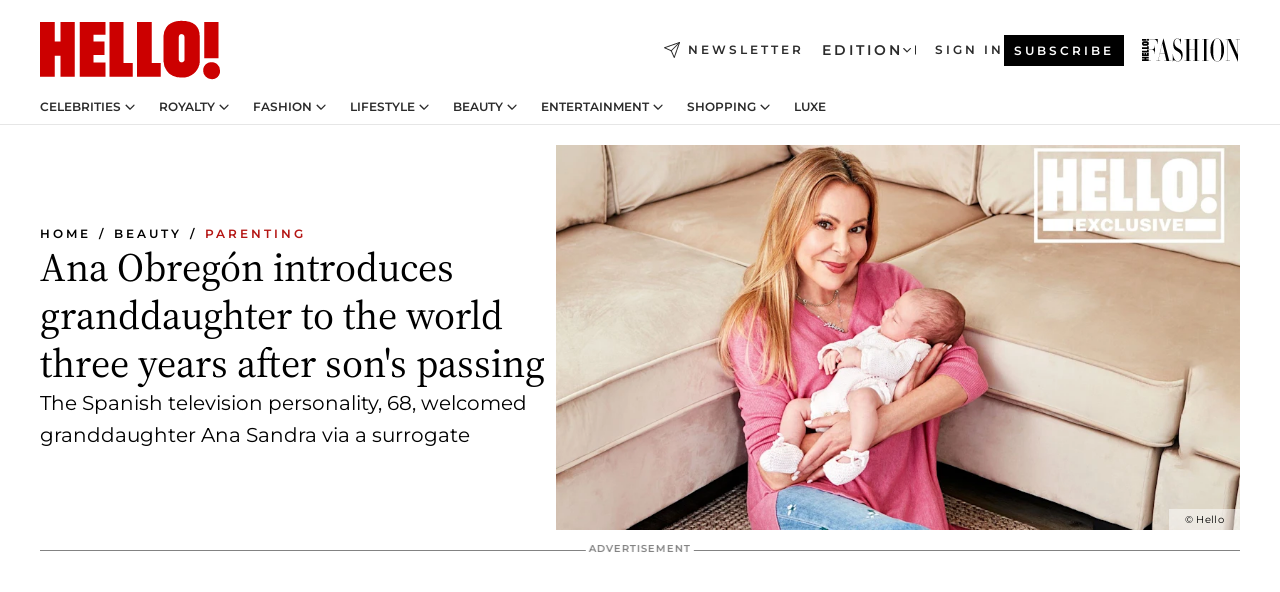

--- FILE ---
content_type: text/html; charset=utf-8
request_url: https://www.hellomagazine.com/healthandbeauty/mother-and-baby/489347/ana-obregon-welcomes-sons-daughter-three-years-after-his-death/
body_size: 35305
content:
<!DOCTYPE html><html lang="en"><head><meta charSet="utf-8" data-next-head=""/><meta name="viewport" content="width=device-width" data-next-head=""/><meta property="mrf:tags" content="ed:1" data-next-head=""/><meta property="mrf:tags" content="otherEdition:2,3" data-next-head=""/><meta property="mrf:tags" content="documentType:story" data-next-head=""/><meta property="mrf:tags" content="publication:HELLO" data-next-head=""/><meta property="mrf:tags" content="articleLength:395" data-next-head=""/><meta property="mrf:tags" content="hasEmbedded:false" data-next-head=""/><meta property="mrf:tags" content="hasRelatedContent:false" data-next-head=""/><meta property="mrf:tags" content="hasRelatedGallery:false" data-next-head=""/><meta property="mrf:tags" content="contentAccess:free" data-next-head=""/><meta property="mrf:tags" content="articleID:489347" data-next-head=""/><meta property="mrf:tags" content="isPremium:false" data-next-head=""/><meta property="mrf:tags" content="internalLinks:0" data-next-head=""/><meta property="mrf:tags" content="externalLinks:1" data-next-head=""/><meta property="mrf:tags" content="numberImages:3" data-next-head=""/><meta property="mrf:tags" content="numberParagraphs:9" data-next-head=""/><meta property="mrf:tags" content="hasPodcast:false" data-next-head=""/><meta property="mrf:tags" content="articleType:article" data-next-head=""/><meta property="mrf:tags" content="contentPurpose:exclusive" data-next-head=""/><meta property="mrf:tags" content="commercialPurpose:" data-next-head=""/><meta property="mrf:tags" content="numberAds:5" data-next-head=""/><meta property="mrf:tags" content="holaPlusOrigin:" data-next-head=""/><meta property="mrf:tags" content="hasVideo:false" data-next-head=""/><meta property="mrf:sections" content="healthandbeauty" data-next-head=""/><meta property="mrf:tags" content="sub-section:mother-and-baby" data-next-head=""/><meta property="vf:container_id" content="489347" data-next-head=""/><meta property="vf:url" content="https://www.hellomagazine.com/healthandbeauty/mother-and-baby/489347/ana-obregon-welcomes-sons-daughter-three-years-after-his-death/" data-next-head=""/><title data-next-head="">Ana Obregón, 68, introduces baby granddaughter three years after son&#x27;s passing | HELLO!</title><link rel="canonical" href="https://www.hellomagazine.com/healthandbeauty/mother-and-baby/489347/ana-obregon-welcomes-sons-daughter-three-years-after-his-death/" data-next-head=""/><link rel="alternate" type="application/rss+xml" title="HELLO! RSS HEALTHANDBEAUTY feed" href="https://www.hellomagazine.com/feeds/rss/any/healthandbeauty/any/50.xml" data-next-head=""/><link rel="alternate" href="https://www.hellomagazine.com/healthandbeauty/mother-and-baby/489347/ana-obregon-welcomes-sons-daughter-three-years-after-his-death/" hreflang="en" data-next-head=""/><meta name="title" content="Ana Obregón, 68, introduces baby granddaughter three years after son&#x27;s passing | HELLO!" data-next-head=""/><meta name="description" content="Three years after her son Alex Lequio&#x27;s death, Spanish television personality Ana Obregón, 68, welcomed his daughter via surrogacy" data-next-head=""/><meta name="robots" content="max-image-preview:large, max-snippet:-1, max-video-preview:-1" data-next-head=""/><meta name="plantilla" content="Plantilla de noticias (plantilla-noticias.html)" data-next-head=""/><meta property="og:url" content="https://www.hellomagazine.com/healthandbeauty/mother-and-baby/489347/ana-obregon-welcomes-sons-daughter-three-years-after-his-death/" data-next-head=""/><meta property="og:title" content="Ana Obregón introduces granddaughter to the world three years after son&#x27;s passing" data-next-head=""/><meta property="og:description" content="Three years after her son Alex Lequio&#x27;s death, Spanish television personality Ana Obregón, 68, welcomed his daughter via surrogacy" data-next-head=""/><meta property="og:article:author" content="https://www.hellomagazine.com/author/beatriz-colon/" data-next-head=""/><meta property="og:image" content="https://images.hellomagazine.com/horizon/landscape/e550a8901e90-ana-obregon-bebe1595.jpg?tx=c_fill,w_1200" data-next-head=""/><meta property="og:image:height" content="675" data-next-head=""/><meta property="og:image:width" content="1200" data-next-head=""/><meta property="og:type" content="article" data-next-head=""/><meta property="lang" content="en" data-next-head=""/><meta property="article:modified_time" content="2023-04-06T05:50:21.345Z" data-next-head=""/><meta property="article:published_time" content="2023-04-06T05:50:21.345Z" data-next-head=""/><meta property="article:section" content="Parenting" data-next-head=""/><meta property="article:tag" content="Celebrity News,Parenting,Celebrity Babies,Celebrity Moms" data-next-head=""/><meta property="article:publisher" content="https://www.facebook.com/hello/" data-next-head=""/><meta property="fb:app_id" content="115281558857295" data-next-head=""/><meta property="fb:pages" content="89982930077" data-next-head=""/><meta name="dc.title" content="Ana Obregón, 68, introduces baby granddaughter three years after son&#x27;s passing | HELLO!" data-next-head=""/><meta name="dc.date" content="2023-04-06T05:50:21.345Z" data-next-head=""/><meta name="dc.author" content="Beatriz Colon" data-next-head=""/><meta name="twitter:card" content="summary_large_image" data-next-head=""/><meta name="twitter:site" content="@hellomag" data-next-head=""/><meta name="twitter:title" content="Ana Obregón introduces granddaughter to the world three years after son&#x27;s passing" data-next-head=""/><meta name="twitter:image" content="https://images.hellomagazine.com/horizon/landscape/e550a8901e90-ana-obregon-bebe1595.jpg?tx=c_fill,w_1200" data-next-head=""/><meta name="twitter:description" content="Three years after her son Alex Lequio&#x27;s death, Spanish television personality Ana Obregón, 68, welcomed his daughter via surrogacy" data-next-head=""/><meta name="twitter:creator" content="@hellomag" data-next-head=""/><meta name="twitter:url" content="https://www.hellomagazine.com/healthandbeauty/mother-and-baby/489347/ana-obregon-welcomes-sons-daughter-three-years-after-his-death/" data-next-head=""/><meta property="og:site_name" content="HELLO!" data-next-head=""/><meta property="fb:admins" content="89982930077" data-next-head=""/><meta property="og:updated_time" content="2023-04-06T05:50:21.345Z" data-next-head=""/><script type="application/ld+json" data-next-head="">[{"@context":"https://schema.org","@type":"NewsArticle","mainEntityOfPage":{"@type":"WebPage","@id":"https://www.hellomagazine.com/healthandbeauty/mother-and-baby/489347/ana-obregon-welcomes-sons-daughter-three-years-after-his-death/","isAccessibleForFree":true},"headline":"Ana Obregón introduces granddaughter to the world three years after son's passing","datePublished":"2023-04-06T05:50:21.345Z","dateModified":"2023-04-06T05:50:21.345Z","copyrightYear":"2023","url":"https://www.hellomagazine.com/healthandbeauty/mother-and-baby/489347/ana-obregon-welcomes-sons-daughter-three-years-after-his-death/","author":[{"@type":"Person","name":"Beatriz Colon","url":"https://www.hellomagazine.com/author/beatriz-colon/"}],"articleSection":"Parenting","inLanguage":"en","license":"","description":"Three years after her son Alex Lequio's death, Spanish television personality Ana Obregón, 68, welcomed his daughter via surrogacy","articleBody":"Three years after the tragic passing of Spanish television personality Ana Obregón's son, Aless Lequio, she has welcomed his daughter via surrogacy. Aless, Ana's son with Italian aristocrat Alessandro Lequio, passed away in May 2020 aged 27 after a battle with cancer.In a world exclusive with HELLO!'s parent publication, HOLA!, Ana, 68, introduced her granddaughter – legally she is her adoptive daughter – Ana Sandra Lequio Obregón, already nicknamed Anita.","keywords":["Celebrity News","Parenting","Celebrity Babies","Celebrity Moms"],"publisher":{"@type":"NewsMediaOrganization","name":"HELLO!","@legalName":"Hello Ltd","url":"https://www.hellomagazine.com/","publishingPrinciples":"https://www.hellomagazine.com/editorial-policy/","logo":{"@type":"ImageObject","url":"https://www.hellomagazine.com/hellocom.png","width":187,"height":60}},"image":[{"@type":"ImageObject","url":"https://images.hellomagazine.com/horizon/landscape/e550a8901e90-ana-obregon-bebe1595.jpg","width":1920,"height":1080},{"@type":"ImageObject","url":"https://images.hellomagazine.com/horizon/square/e550a8901e90-ana-obregon-bebe1595.jpg","width":1080,"height":1080},{"@type":"ImageObject","url":"https://images.hellomagazine.com/horizon/43/e550a8901e90-ana-obregon-bebe1595.jpg","width":1920,"height":1440}]},{"@context":"https://schema.org","@graph":[{"@type":"Organization","@id":"https://www.hellomagazine.com/#organization","url":"https://www.hellomagazine.com/","name":"HELLO!","logo":{"@type":"ImageObject","@id":"https://www.hellomagazine.com/#logo","url":"https://www.hellomagazine.com/hellocom.png","caption":"HELLO!","width":187,"height":60},"image":{"@id":"https://www.hellomagazine.com/#logo"}},{"@type":"WebSite","@id":"https://www.hellomagazine.com/#website","url":"https://www.hellomagazine.com/","name":"HELLO!","publisher":{"@id":"https://www.hellomagazine.com/#organization"}},{"@type":"WebPage","@id":"https://www.hellomagazine.com/healthandbeauty/mother-and-baby/489347/ana-obregon-welcomes-sons-daughter-three-years-after-his-death/#webpage","url":"https://www.hellomagazine.com/healthandbeauty/mother-and-baby/489347/ana-obregon-welcomes-sons-daughter-three-years-after-his-death/","inLanguage":"en","isPartOf":{"@id":"https://www.hellomagazine.com/#website"},"about":{"@id":"https://www.hellomagazine.com/#organization"}}]},{"@context":"https://schema.org","@type":"BreadcrumbList","itemListElement":[{"@type":"ListItem","position":1,"name":"HELLO!","item":{"@id":"https://www.hellomagazine.com/","@type":"CollectionPage"}},{"@type":"ListItem","position":2,"name":"Beauty","item":{"@id":"https://www.hellomagazine.com/healthandbeauty/","@type":"CollectionPage"}},{"@type":"ListItem","position":3,"name":"Parenting","item":{"@id":"https://www.hellomagazine.com/healthandbeauty/mother-and-baby/","@type":"CollectionPage"}}]},{"@context":"https://schema.org","@graph":[{"@type":"Organization","url":"https://www.hellomagazine.com/","name":"HELLO!","logo":{"@type":"ImageObject","@id":"https://www.hellomagazine.com/#logo","url":"https://www.hellomagazine.com/hellocom.png","caption":"HELLO!","width":187,"height":60}}]}]</script><link rel="preconnect" href="https://fonts.gstatic.com"/><link rel="preconnect" href="https://securepubads.g.doubleclick.net"/><link rel="preconnect" href="https://api.permutive.com"/><link rel="preconnect" href="https://micro.rubiconproject.com"/><link rel="preconnect" href="https://cdn.jwplayer.com"/><link rel="preconnect" href="https://cdn.privacy-mgmt.com"/><link rel="preconnect" href="https://www.googletagmanager.com"/><link rel="preconnect" href="https://images.hellomagazine.com/horizon/"/><link rel="dns-prefetch" href="https://fonts.gstatic.com"/><link rel="dns-prefetch" href="https://securepubads.g.doubleclick.net"/><link rel="dns-prefetch" href="https://api.permutive.com"/><link rel="dns-prefetch" href="https://micro.rubiconproject.com"/><link rel="dns-prefetch" href="https://cdn.jwplayer.com"/><link rel="dns-prefetch" href="https://cdn.privacy-mgmt.com"/><link rel="dns-prefetch" href="https://www.googletagmanager.com"/><link rel="dns-prefetch" href="https://images.hellomagazine.com/horizon/"/><link rel="dns-prefetch" href="https://ssl.p.jwpcdn.com"/><link rel="dns-prefetch" href="https://www.google-analytics.com"/><script fetchpriority="high" type="text/javascript" src="https://securepubads.g.doubleclick.net/tag/js/gpt.js" async=""></script><link rel="apple-touch-icon" type="image/png" sizes="57x57" href="/apple-touch-icon-57x57.png"/><link rel="apple-touch-icon" type="image/png" sizes="60x60" href="/apple-touch-icon-60x60.png"/><link rel="apple-touch-icon" type="image/png" sizes="72x72" href="/apple-touch-icon-72x72.png"/><link rel="apple-touch-icon" type="image/png" sizes="76x76" href="/apple-touch-icon-76x76.png"/><link rel="apple-touch-icon" type="image/png" sizes="114x114" href="/apple-touch-icon-114x114.png"/><link rel="apple-touch-icon" type="image/png" sizes="120x120" href="/apple-touch-icon-120x120.png"/><link rel="apple-touch-icon" type="image/png" sizes="144x144" href="/apple-touch-icon-144x144.png"/><link rel="apple-touch-icon" type="image/png" sizes="152x152" href="/apple-touch-icon-152x152.png"/><link rel="apple-touch-icon" type="image/png" sizes="180x180" href="/apple-touch-icon-180x180.png"/><link rel="icon" type="image/png" sizes="192x192" href="/favicon-192x192.png"/><link rel="shortcut icon" type="image/png" sizes="32x32" href="/favicon-32x32.png"/><link rel="icon" type="image/png" sizes="16x16" href="/favicon-16x16.png"/><link rel="icon" type="image/x-icon" href="/favicon.ico"/><link rel="shortcut icon" href="/favicon.ico"/><link rel="manifest" href="/site.webmanifest" crossorigin="use-credentials"/><link rel="mask-icon" href="/icons/safari-pinned-tab.svg" color="#cc0000"/><meta name="msapplication-TileColor" content="#cc0000"/><meta name="theme-color" content="#ffffff"/><meta name="version" content="v4.67.1"/><script id="datalayer-script" data-nscript="beforeInteractive">(function() {
						const page = {"documentType":"story","geoBucket":"geo_us","errorStatus":"","publication":"HELLO","subsection":"healthandbeauty/mother-and-baby","section":"healthandbeauty","cleanURL":"https://www.hellomagazine.com/healthandbeauty/mother-and-baby/489347/ana-obregon-welcomes-sons-daughter-three-years-after-his-death/","canonicalURL":"https://www.hellomagazine.com/healthandbeauty/mother-and-baby/489347/ana-obregon-welcomes-sons-daughter-three-years-after-his-death/","ed":"1","otherEdition":["2","3"],"dataSource":"web"};
						const article = {"datePublication":"20230406","author":["Beatriz Colon"],"tags":["celebrity-babies","celebrity-moms"],"keywords":[],"videoTitle":"","dateModified":"20230406","videoID":"","videoPlayer":"","videoType":"","videoStyle":"","descriptionURL":"Three years after her son Alex Lequio's death, Spanish television personality Ana Obregón, 68, welcomed his daughter via surrogacy","contentClassification":"","clientName":"","articleLength":395,"articleTitle":"Ana Obregón, 68, introduces baby granddaughter three years after son's passing","articleHeadline":"Ana Obregón introduces granddaughter to the world three years after son's passing","articleSubtitle":"Three years after her son Alex Lequio's death, Spanish television personality Ana Obregón, 68, welcomed his daughter via surrogacy","articleID":489347,"externalLinks":1,"numberImages":3,"numberParagraphs":9,"hasVideo":false,"hasEmbedded":false,"internalLinks":0,"hasPodcast":false,"contentPurpose":"exclusive","articleType":"article","isAffiliate":false,"isBranded":false,"isTenancy":false,"isPremium":false,"isOneColumn":false,"contentAccess":"free","holaPlusOrigin":"","hasRelatedContent":false,"hasRelatedGallery":false,"commercialPurpose":[],"campaign":[],"sourceClonedArticle":"","numberAds":5,"primaryImageStyle":"rightAligned169","contentCreation":[],"recirculationBlockType":["link-list","related-news","outbrain","related-news-interlinking"],"recirculationBlockNumber":4};
						window.dataLayer = window.dataLayer || [];
						if (page) window.dataLayer.push(page);
						if (article) window.dataLayer.push(article);
					})();</script><script id="prebid-create" data-nscript="beforeInteractive">
			window.pbjs = window.pbjs || {};
			window.pbjs.que = window.pbjs.que || [];
		</script><script id="gpt-create" data-nscript="beforeInteractive">
			window.dataLayer = window.dataLayer || [];
			window.googletag = window.googletag || {cmd: []};
			window.adConfig = window.adConfig || {};
			window.adConfig.ads = window.adConfig.ads || [];
			window.adConfig.sraIds = window.adConfig.sraIds || [];
			window.adConfig.adUnit = window.adConfig.adUnit || '';
			window.mappings = window.mappings || {};
			window.pageLevelTargeting = window.pageLevelTargeting || false;
		</script><link rel="preload" href="/_next/static/css/ef6de0458a570a23.css?dpl=dpl_6xcNHRaCjmHbTznKCKn7Z3dbf2bz" as="style"/><link rel="stylesheet" href="/_next/static/css/ef6de0458a570a23.css?dpl=dpl_6xcNHRaCjmHbTznKCKn7Z3dbf2bz" data-n-g=""/><link rel="preload" href="/_next/static/css/7829afaba236848f.css?dpl=dpl_6xcNHRaCjmHbTznKCKn7Z3dbf2bz" as="style"/><link rel="stylesheet" href="/_next/static/css/7829afaba236848f.css?dpl=dpl_6xcNHRaCjmHbTznKCKn7Z3dbf2bz" data-n-p=""/><link rel="preload" href="/_next/static/css/afe6d837ce3c2cbc.css?dpl=dpl_6xcNHRaCjmHbTznKCKn7Z3dbf2bz" as="style"/><link rel="stylesheet" href="/_next/static/css/afe6d837ce3c2cbc.css?dpl=dpl_6xcNHRaCjmHbTznKCKn7Z3dbf2bz" data-n-p=""/><noscript data-n-css=""></noscript><script defer="" nomodule="" src="/_next/static/chunks/polyfills-42372ed130431b0a.js?dpl=dpl_6xcNHRaCjmHbTznKCKn7Z3dbf2bz"></script><script src="//applets.ebxcdn.com/ebx.js" async="" id="ebx" defer="" data-nscript="beforeInteractive"></script><script defer="" src="/_next/static/chunks/7565.351a43b9345fbff4.js?dpl=dpl_6xcNHRaCjmHbTznKCKn7Z3dbf2bz"></script><script defer="" src="/_next/static/chunks/3345.335516c2a005971b.js?dpl=dpl_6xcNHRaCjmHbTznKCKn7Z3dbf2bz"></script><script defer="" src="/_next/static/chunks/8325.e0cdae8b08d19341.js?dpl=dpl_6xcNHRaCjmHbTznKCKn7Z3dbf2bz"></script><script defer="" src="/_next/static/chunks/36.8678ed23b899c02e.js?dpl=dpl_6xcNHRaCjmHbTznKCKn7Z3dbf2bz"></script><script defer="" src="/_next/static/chunks/8592.551ef9db4f200d66.js?dpl=dpl_6xcNHRaCjmHbTznKCKn7Z3dbf2bz"></script><script defer="" src="/_next/static/chunks/819.9bd4b9b211a0911f.js?dpl=dpl_6xcNHRaCjmHbTznKCKn7Z3dbf2bz"></script><script defer="" src="/_next/static/chunks/6237.7e753aa957f21fbb.js?dpl=dpl_6xcNHRaCjmHbTznKCKn7Z3dbf2bz"></script><script defer="" src="/_next/static/chunks/7632.7917d50c0dace054.js?dpl=dpl_6xcNHRaCjmHbTznKCKn7Z3dbf2bz"></script><script defer="" src="/_next/static/chunks/6510.b27b37e3889fe4ef.js?dpl=dpl_6xcNHRaCjmHbTznKCKn7Z3dbf2bz"></script><script defer="" src="/_next/static/chunks/408.dc828eec70943330.js?dpl=dpl_6xcNHRaCjmHbTznKCKn7Z3dbf2bz"></script><script src="/_next/static/chunks/webpack-4faaf29c4322a227.js?dpl=dpl_6xcNHRaCjmHbTznKCKn7Z3dbf2bz" defer=""></script><script src="/_next/static/chunks/framework-87f4787c369d4fa9.js?dpl=dpl_6xcNHRaCjmHbTznKCKn7Z3dbf2bz" defer=""></script><script src="/_next/static/chunks/main-1ff3ff10c517b2c9.js?dpl=dpl_6xcNHRaCjmHbTznKCKn7Z3dbf2bz" defer=""></script><script src="/_next/static/chunks/pages/_app-40711331dff60e6e.js?dpl=dpl_6xcNHRaCjmHbTznKCKn7Z3dbf2bz" defer=""></script><script src="/_next/static/chunks/1609-4252f898d0831c6c.js?dpl=dpl_6xcNHRaCjmHbTznKCKn7Z3dbf2bz" defer=""></script><script src="/_next/static/chunks/4223-375e6eabf805e548.js?dpl=dpl_6xcNHRaCjmHbTznKCKn7Z3dbf2bz" defer=""></script><script src="/_next/static/chunks/5397-e1d2c150693a4075.js?dpl=dpl_6xcNHRaCjmHbTznKCKn7Z3dbf2bz" defer=""></script><script src="/_next/static/chunks/pages/article/%5B...path%5D-2ea536edef1be7c9.js?dpl=dpl_6xcNHRaCjmHbTznKCKn7Z3dbf2bz" defer=""></script><script src="/_next/static/vrxoHZKA9ssFQBFkAk0X6/_buildManifest.js?dpl=dpl_6xcNHRaCjmHbTznKCKn7Z3dbf2bz" defer=""></script><script src="/_next/static/vrxoHZKA9ssFQBFkAk0X6/_ssgManifest.js?dpl=dpl_6xcNHRaCjmHbTznKCKn7Z3dbf2bz" defer=""></script></head><body><div id="__next"><a class="skLi-8370a0" href="#hm-main">Skip to main content</a><a class="skLi-8370a0" href="#hm-footer">Skip to footer</a><div class="glide-header he-heWr-13544c1"><header class=" he-theme he-header" id="hm-header" data-no-swipe="true"><div class="he-heMaRoWr-20558d9 hm-container"><div class="he-heToBa-12016a3"><button type="button" class="he-heHaTo-215244d button bu-i-1138ea0" aria-label="Toggle menu" aria-expanded="false" title="Toggle menu"><svg viewBox="0 0 16 13" xmlns="http://www.w3.org/2000/svg" aria-hidden="true" class="hm-icon"><path d="M16 1.5H0V0h16zM16 7H0V5.5h16zm0 5.5H0V11h16z" fill="currentColor" fill-rule="evenodd"></path></svg></button><div class="he-heLoCo-194933f"><a aria-label="HELLO Magazine" class="he-loLi-8311c6 he-link" href="/"><svg viewBox="0 0 182 59" fill="none" xmlns="http://www.w3.org/2000/svg" aria-hidden="true" class="he-loIc-826c03 hm-icon"><path d="M0 1.13h14.9v19.828h5.935V1.13h14.28v55.423h-14.28V35.367H14.9v21.188H0V1.128zm40.27 0h25.934v12.993h-12.21v6.836h11.26v13.68h-11.26v7.4h12.21v14.52H40.271V1.13zm29.91 0h14.28v41.468h9.4v13.954H70.18V1.129zm27.891 0h14.843v41.468h9.297v13.954h-24.14V1.129zm82.445 0h-14.339v36.723h14.339V1.129zm-6.891 57.86a8.83 8.83 0 01-6.137-2.569 8.633 8.633 0 01-2.544-6.089 8.182 8.182 0 01.567-3.236 8.263 8.263 0 011.794-2.764 8.381 8.381 0 012.739-1.858 8.462 8.462 0 013.254-.66 8.436 8.436 0 013.389.568 8.365 8.365 0 012.871 1.869 8.199 8.199 0 012.414 6.208 7.802 7.802 0 01-.434 3.307 7.866 7.866 0 01-1.779 2.833 7.978 7.978 0 01-2.805 1.852 8.05 8.05 0 01-3.329.539zm-30.353-1.59a21.16 21.16 0 01-9.232-1.902 15.565 15.565 0 01-5.603-4.518 17.195 17.195 0 01-3.535-9.85V15.085a15.458 15.458 0 012.781-8.454C130.8 2.231 136.045 0 143.272 0c11.908 0 18.203 5.372 18.203 15.537 0 4.233.058 23.275.17 25.477a17.12 17.12 0 01-1.668 6.547 17.284 17.284 0 01-4.079 5.416 17.522 17.522 0 01-5.867 3.455 17.655 17.655 0 01-6.759.968zm-.052-43.954a2.689 2.689 0 00-2.064.743 2.632 2.632 0 00-.795 2.024v22.824a2.762 2.762 0 00.796 2.164 2.842 2.842 0 002.173.83 3.045 3.045 0 002.031-.935 2.978 2.978 0 00.825-2.06c0-.928-.029-6.228-.055-11.357v-.1c-.026-5.132-.055-10.44-.055-11.358a2.747 2.747 0 00-.841-1.978 2.825 2.825 0 00-2.015-.797z" fill="currentColor"></path></svg><span class="sr-only">Ana Obregón, 68, introduces baby granddaughter three years after son&#x27;s passing</span></a></div><a class="he-heNeLi-2084f73 he-link" href="https://www.hellomagazine.com/newsletter/"><svg viewBox="0 0 18 18" fill="none" xmlns="http://www.w3.org/2000/svg" aria-hidden="true" class="hm-icon"><path fill-rule="evenodd" clip-rule="evenodd" d="M17.837.163a.556.556 0 010 .786l-9.342 9.343a.556.556 0 01-.787-.787L17.051.163a.556.556 0 01.786 0z" fill="currentColor"></path><path fill-rule="evenodd" clip-rule="evenodd" d="M17.837.163a.556.556 0 01.132.577l-5.914 16.888a.556.556 0 01-1.033.042l-3.288-7.405L.33 6.975a.556.556 0 01.042-1.033L17.26.032a.556.556 0 01.577.13zM2.064 6.528l6.318 2.808a.556.556 0 01.282.283l2.805 6.317 5.068-14.473L2.064 6.528z" fill="currentColor"></path></svg><span class="newsletter-label">Newsletter</span></a><div class="he-heEdSw-2174946 -header he-theme he-edSw-1589d3b" id="edition-switcher"><button type="button" class="he-edSwBu-2225aeb button bu-i-1138ea0" aria-label="Open Edition Switcher" aria-expanded="false" aria-controls="edition-switcher-list-UK-desktop" title="Open Edition Switcher" on="tap:edition-switcher.toggleClass(class=&#x27;editionOpen&#x27;)">Edition<svg width="140" height="90" viewBox="0 0 14 9" fill="none" xmlns="http://www.w3.org/2000/svg" aria-hidden="true" class="he-edSwIc-1982557 hm-icon"><path fill-rule="evenodd" clip-rule="evenodd" d="M7.8 8.43a1 1 0 01-1.415 0L.57 2.615A1 1 0 011.985 1.2l5.107 5.108L12.2 1.2a1 1 0 111.415 1.415L7.8 8.43z" fill="currentColor"></path></svg></button><ul class="he-edSwLi-2001c71" id="edition-switcher-list-UK-desktop" aria-hidden="true"><li><a aria-label="Browse the United Kingdom Edition" class="he-edSwLi-1987a78 he-link" href="/" tabindex="-1">UK</a></li><li><a aria-label="Browse the US Edition" class="he-edSwLi-1987a78 he-link" href="/us/" tabindex="-1">USA</a></li><li><a aria-label="Browse the Canada Edition" class="he-edSwLi-1987a78 he-link" href="/ca/" tabindex="-1">Canada</a></li></ul></div><div class="login-header he-loCo-146800c"><a aria-label="Sign in" class="he-loLi-935396 he-link" href="" rel="nofollow"><span class="he-loLiTe-1356d2a">Sign in</span></a></div><div class="he-suCl-1819162"><a class="-button he-link" href="https://www.hellomagazine.com/subscribe/">Subscribe</a></div></div><div class="he-heNaCo-18413da"><nav class="he-heNa-165781b" aria-label="Primary Header Navigation" id="header-navigation-primary"><ul class="he-naLi-148407d"><li class="he-naIt-1471b6f"><div class="he-naWr-1809e3b" id="header-navigation-primary-link-e2CYoKwt_V"><a class="he-naLa-1552e12 he-naLi-147079d he-link" href="https://www.hellomagazine.com/celebrities/">Celebrities</a><button type="button" class="he-naSuBu-2443568 button bu-i-1138ea0" aria-label="Open Celebrities Submenu" aria-expanded="false" aria-controls="sub-menu-e2CYoKwt_V-primary" on="tap:sub-menu-e2CYoKwt_V-primary.toggleClass(class=&#x27;navigationWrapperOpen&#x27;)"><svg width="140" height="90" viewBox="0 0 14 9" fill="none" xmlns="http://www.w3.org/2000/svg" aria-hidden="true" class="he-naSuIc-2200d8b hm-icon"><path fill-rule="evenodd" clip-rule="evenodd" d="M7.8 8.43a1 1 0 01-1.415 0L.57 2.615A1 1 0 011.985 1.2l5.107 5.108L12.2 1.2a1 1 0 111.415 1.415L7.8 8.43z" fill="currentColor"></path></svg></button><ul class="he-naSu-1807e6f" aria-hidden="true" id="sub-menu-e2CYoKwt_V-primary"><li class="he-naSuIt-2206ba3"><a class="he-suLi-116577e he-link" href="https://www.hellomagazine.com/tags/hello-exclusive/" tabindex="-1">Exclusives &amp; Interviews</a></li><li class="he-naSuIt-2206ba3"><a class="he-suLi-116577e he-link" href="https://www.hellomagazine.com/tags/celebrity-couples/" tabindex="-1">Celebrity couples</a></li><li class="he-naSuIt-2206ba3"><a class="he-suLi-116577e he-link" href="https://www.hellomagazine.com/tags/red-carpet/" tabindex="-1">Red carpet &amp; events</a></li></ul></div></li><li class="he-naIt-1471b6f"><div class="he-naWr-1809e3b" id="header-navigation-primary-link-ez60xykw8a"><a class="he-naLa-1552e12 he-naLi-147079d he-link" href="https://www.hellomagazine.com/royalty/">Royalty</a><button type="button" class="he-naSuBu-2443568 button bu-i-1138ea0" aria-label="Open Royalty Submenu" aria-expanded="false" aria-controls="sub-menu-ez60xykw8a-primary" on="tap:sub-menu-ez60xykw8a-primary.toggleClass(class=&#x27;navigationWrapperOpen&#x27;)"><svg width="140" height="90" viewBox="0 0 14 9" fill="none" xmlns="http://www.w3.org/2000/svg" aria-hidden="true" class="he-naSuIc-2200d8b hm-icon"><path fill-rule="evenodd" clip-rule="evenodd" d="M7.8 8.43a1 1 0 01-1.415 0L.57 2.615A1 1 0 011.985 1.2l5.107 5.108L12.2 1.2a1 1 0 111.415 1.415L7.8 8.43z" fill="currentColor"></path></svg></button><ul class="he-naSu-1807e6f" aria-hidden="true" id="sub-menu-ez60xykw8a-primary"><li class="he-naSuIt-2206ba3"><a class="he-suLi-116577e he-link" href="https://www.hellomagazine.com/tags/king-charles/" tabindex="-1">King Charles III</a></li><li class="he-naSuIt-2206ba3"><a class="he-suLi-116577e he-link" href="https://www.hellomagazine.com/tags/queen-consort-camilla/" tabindex="-1">Queen Consort</a></li><li class="he-naSuIt-2206ba3"><a class="he-suLi-116577e he-link" href="https://www.hellomagazine.com/tags/kate-middleton/" tabindex="-1">Kate Middleton</a></li><li class="he-naSuIt-2206ba3"><a class="he-suLi-116577e he-link" href="https://www.hellomagazine.com/tags/meghan-markle/" tabindex="-1">Meghan Markle</a></li><li class="he-naSuIt-2206ba3"><a class="he-suLi-116577e he-link" href="https://www.hellomagazine.com/tags/prince-william/" tabindex="-1">Prince William</a></li><li class="he-naSuIt-2206ba3"><a class="he-suLi-116577e he-link" href="https://www.hellomagazine.com/tags/prince-harry/" tabindex="-1">Prince Harry</a></li><li class="he-naSuIt-2206ba3"><a class="he-suLi-116577e he-link" href="https://www.hellomagazine.com/tags/prince-george/" tabindex="-1">Prince George</a></li><li class="he-naSuIt-2206ba3"><a class="he-suLi-116577e he-link" href="https://www.hellomagazine.com/tags/princess-charlotte/" tabindex="-1">Princess Charlotte</a></li><li class="he-naSuIt-2206ba3"><a class="he-suLi-116577e he-link" href="https://www.hellomagazine.com/tags/prince-louis/" tabindex="-1">Prince Louis</a></li><li class="he-naSuIt-2206ba3"><a class="he-suLi-116577e he-link" href="https://www.hellomagazine.com/tags/british-royals/" tabindex="-1">British Royals</a></li></ul></div></li><li class="he-naIt-1471b6f"><div class="he-naWr-1809e3b" id="header-navigation-primary-link-eA8HxDD3CD"><a class="he-naLa-1552e12 he-naLi-147079d he-link" href="https://www.hellomagazine.com/fashion/"> Fashion</a><button type="button" class="he-naSuBu-2443568 button bu-i-1138ea0" aria-label="Open  Fashion Submenu" aria-expanded="false" aria-controls="sub-menu-eA8HxDD3CD-primary" on="tap:sub-menu-eA8HxDD3CD-primary.toggleClass(class=&#x27;navigationWrapperOpen&#x27;)"><svg width="140" height="90" viewBox="0 0 14 9" fill="none" xmlns="http://www.w3.org/2000/svg" aria-hidden="true" class="he-naSuIc-2200d8b hm-icon"><path fill-rule="evenodd" clip-rule="evenodd" d="M7.8 8.43a1 1 0 01-1.415 0L.57 2.615A1 1 0 011.985 1.2l5.107 5.108L12.2 1.2a1 1 0 111.415 1.415L7.8 8.43z" fill="currentColor"></path></svg></button><ul class="he-naSu-1807e6f" aria-hidden="true" id="sub-menu-eA8HxDD3CD-primary"><li class="he-naSuIt-2206ba3"><a class="he-suLi-116577e he-link" href="https://www.hellomagazine.com/fashion/news/" tabindex="-1"> Trending Fashion</a></li><li class="he-naSuIt-2206ba3"><a class="he-suLi-116577e he-link" href="https://www.hellomagazine.com/fashion/celebrity-style/" tabindex="-1"> Celebrity Style</a></li><li class="he-naSuIt-2206ba3"><a class="he-suLi-116577e he-link" href="https://www.hellomagazine.com/fashion/royal-style/" tabindex="-1"> Royal Style</a></li></ul></div></li><li class="he-naIt-1471b6f"><div class="he-naWr-1809e3b" id="header-navigation-primary-link-eZFNzHXAF6"><span class="he-naLa-1552e12 he-naLi-147079d"> Lifestyle</span><button type="button" class="he-naSuBu-2443568 button bu-i-1138ea0" aria-label="Open  Lifestyle Submenu" aria-expanded="false" aria-controls="sub-menu-eZFNzHXAF6-primary" on="tap:sub-menu-eZFNzHXAF6-primary.toggleClass(class=&#x27;navigationWrapperOpen&#x27;)"><svg width="140" height="90" viewBox="0 0 14 9" fill="none" xmlns="http://www.w3.org/2000/svg" aria-hidden="true" class="he-naSuIc-2200d8b hm-icon"><path fill-rule="evenodd" clip-rule="evenodd" d="M7.8 8.43a1 1 0 01-1.415 0L.57 2.615A1 1 0 011.985 1.2l5.107 5.108L12.2 1.2a1 1 0 111.415 1.415L7.8 8.43z" fill="currentColor"></path></svg></button><ul class="he-naSu-1807e6f" aria-hidden="true" id="sub-menu-eZFNzHXAF6-primary"><li class="he-naSuIt-2206ba3"><a class="he-suLi-116577e he-link" href="https://www.hellomagazine.com/homes/" tabindex="-1"> Homes</a></li><li class="he-naSuIt-2206ba3"><a class="he-suLi-116577e he-link" href="https://www.hellomagazine.com/cuisine/" tabindex="-1"> Food</a></li><li class="he-naSuIt-2206ba3"><a class="he-suLi-116577e he-link" href="https://www.hellomagazine.com/brides/" tabindex="-1"> Weddings</a></li><li class="he-naSuIt-2206ba3"><a class="he-suLi-116577e he-link" href="https://www.hellomagazine.com/healthandbeauty/mother-and-baby/" tabindex="-1"> Parenting</a></li><li class="he-naSuIt-2206ba3"><a class="he-suLi-116577e he-link" href="https://www.hellomagazine.com/hubs/second-act/" tabindex="-1">Second Act</a></li><li class="he-naSuIt-2206ba3"><a class="he-suLi-116577e he-link" href="https://www.hellomagazine.com/healthandbeauty/health-and-fitness/" tabindex="-1"> Health &amp; Fitness</a></li><li class="he-naSuIt-2206ba3"><a class="he-suLi-116577e he-link" href="https://www.hellomagazine.com/travel/" tabindex="-1"> Travel</a></li></ul></div></li><li class="he-naIt-1471b6f"><div class="he-naWr-1809e3b" id="header-navigation-primary-link-eWbBXUt3gp"><a class="he-naLa-1552e12 he-naLi-147079d he-link" href="https://www.hellomagazine.com/healthandbeauty/"> Beauty</a><button type="button" class="he-naSuBu-2443568 button bu-i-1138ea0" aria-label="Open  Beauty Submenu" aria-expanded="false" aria-controls="sub-menu-eWbBXUt3gp-primary" on="tap:sub-menu-eWbBXUt3gp-primary.toggleClass(class=&#x27;navigationWrapperOpen&#x27;)"><svg width="140" height="90" viewBox="0 0 14 9" fill="none" xmlns="http://www.w3.org/2000/svg" aria-hidden="true" class="he-naSuIc-2200d8b hm-icon"><path fill-rule="evenodd" clip-rule="evenodd" d="M7.8 8.43a1 1 0 01-1.415 0L.57 2.615A1 1 0 011.985 1.2l5.107 5.108L12.2 1.2a1 1 0 111.415 1.415L7.8 8.43z" fill="currentColor"></path></svg></button><ul class="he-naSu-1807e6f" aria-hidden="true" id="sub-menu-eWbBXUt3gp-primary"><li class="he-naSuIt-2206ba3"><a class="he-suLi-116577e he-link" href="https://www.hellomagazine.com/healthandbeauty/makeup/" tabindex="-1"> Makeup</a></li><li class="he-naSuIt-2206ba3"><a class="he-suLi-116577e he-link" href="https://www.hellomagazine.com/healthandbeauty/skincare-and-fragrances/" tabindex="-1"> Skincare</a></li><li class="he-naSuIt-2206ba3"><a class="he-suLi-116577e he-link" href="https://www.hellomagazine.com/healthandbeauty/hair/" tabindex="-1"> Hair</a></li></ul></div></li><li class="he-naIt-1471b6f"><div class="he-naWr-1809e3b" id="header-navigation-primary-link-ezkImQzoLE"><span class="he-naLa-1552e12 he-naLi-147079d">Entertainment</span><button type="button" class="he-naSuBu-2443568 button bu-i-1138ea0" aria-label="Open Entertainment Submenu" aria-expanded="false" aria-controls="sub-menu-ezkImQzoLE-primary" on="tap:sub-menu-ezkImQzoLE-primary.toggleClass(class=&#x27;navigationWrapperOpen&#x27;)"><svg width="140" height="90" viewBox="0 0 14 9" fill="none" xmlns="http://www.w3.org/2000/svg" aria-hidden="true" class="he-naSuIc-2200d8b hm-icon"><path fill-rule="evenodd" clip-rule="evenodd" d="M7.8 8.43a1 1 0 01-1.415 0L.57 2.615A1 1 0 011.985 1.2l5.107 5.108L12.2 1.2a1 1 0 111.415 1.415L7.8 8.43z" fill="currentColor"></path></svg></button><ul class="he-naSu-1807e6f" aria-hidden="true" id="sub-menu-ezkImQzoLE-primary"><li class="he-naSuIt-2206ba3"><a class="he-suLi-116577e he-link" href="https://www.hellomagazine.com/film/" tabindex="-1"> TV &amp; Film</a></li><li class="he-naSuIt-2206ba3"><a class="he-suLi-116577e he-link" href="https://www.hellomagazine.com/tags/music/" tabindex="-1">Music</a></li><li class="he-naSuIt-2206ba3"><a class="he-suLi-116577e he-link" href="https://www.hellomagazine.com/podcasts/" tabindex="-1">Podcasts</a></li></ul></div></li><li class="he-naIt-1471b6f"><div class="he-naWr-1809e3b" id="header-navigation-primary-link-e1vqMkAIui"><a class="he-naLa-1552e12 he-naLi-147079d he-link" href="https://www.hellomagazine.com/shopping/"> Shopping</a><button type="button" class="he-naSuBu-2443568 button bu-i-1138ea0" aria-label="Open  Shopping Submenu" aria-expanded="false" aria-controls="sub-menu-e1vqMkAIui-primary" on="tap:sub-menu-e1vqMkAIui-primary.toggleClass(class=&#x27;navigationWrapperOpen&#x27;)"><svg width="140" height="90" viewBox="0 0 14 9" fill="none" xmlns="http://www.w3.org/2000/svg" aria-hidden="true" class="he-naSuIc-2200d8b hm-icon"><path fill-rule="evenodd" clip-rule="evenodd" d="M7.8 8.43a1 1 0 01-1.415 0L.57 2.615A1 1 0 011.985 1.2l5.107 5.108L12.2 1.2a1 1 0 111.415 1.415L7.8 8.43z" fill="currentColor"></path></svg></button><ul class="he-naSu-1807e6f" aria-hidden="true" id="sub-menu-e1vqMkAIui-primary"><li class="he-naSuIt-2206ba3"><a class="he-suLi-116577e he-link" href="https://www.hellomagazine.com/tags/get-the-look/" tabindex="-1">Get the Look</a></li><li class="he-naSuIt-2206ba3"><a class="he-suLi-116577e he-link" href="https://www.hellomagazine.com/tags/beauty-products/" tabindex="-1">Beauty Products</a></li><li class="he-naSuIt-2206ba3"><a class="he-suLi-116577e he-link" href="https://www.hellomagazine.com/tags/sales/" tabindex="-1">Sales</a></li></ul></div></li><li class="he-naIt-1471b6f"><a class="he-naLi-147079d he-link" href="https://www.hellomagazine.com/hubs/luxe/">LUXE</a></li></ul></nav></div><div class="he-heSuBrLo-18030ca"><a aria-label="" class="he-loLi-8311c6 he-link" href="/hfm/"><svg viewBox="0 0 205 50" fill="none" xmlns="http://www.w3.org/2000/svg" aria-hidden="true" class="he-loIc-826c03 hm-icon"><path d="M204.934 1.98h-8.661c-.088 0-.088.52 0 .52h3.868c.176 0 .264.065.264.26v32.208L186.336 3.15c-.396-.91-.659-1.17-.967-1.17h-9.981c-.088 0-.088.52 0 .52h3.869c.176 0 .264.065.264.26v44.48c0 .195-.088.26-.264.26h-3.869c-.088 0-.088.52 0 .52h8.662c.088 0 .088-.52 0-.52h-3.913c-.176 0-.22-.065-.22-.26V3.02l20.444 45.843c.132.26.44.195.44 0V2.76c0-.195.088-.26.264-.26h3.869c.088 0 .088-.52 0-.52zm-33.181 23.052c0-13.376-6.419-24.155-14.377-24.155-8.31 0-14.333 11.233-14.333 24.155 0 13.312 6.463 24.091 14.333 24.091 7.958 0 14.377-10.779 14.377-24.09zm-5.892 0c0 12.987-1.055 17.987-3.253 21.104-1.407 1.883-3.121 2.533-5.232 2.533-2.023 0-3.781-.65-5.144-2.533-2.199-3.117-3.298-8.117-3.298-21.104 0-11.363 1.099-17.986 3.298-21.168 1.363-1.883 3.121-2.467 5.144-2.467 2.111 0 3.825.584 5.232 2.467 2.198 3.182 3.253 9.805 3.253 21.168zM135.099 47.24V2.76c0-.195.088-.26.264-.26h3.913c.088 0 .088-.52 0-.52h-13.762c-.088 0-.088.52 0 .52h3.869c.176 0 .264.065.264.26v44.48c0 .195-.088.26-.264.26h-3.869c-.088 0-.088.52 0 .52h13.762c.088 0 .088-.52 0-.52h-3.913c-.176 0-.264-.065-.264-.26zm-19.288 0V2.76c0-.195.088-.26.264-.26h3.869c.088 0 .088-.52 0-.52h-13.322c-.088 0-.088.52 0 .52h3.474c.176 0 .263.065.263.26V23.8H98.576V2.76c0-.195.088-.26.264-.26h3.474c.088 0 .088-.52 0-.52H88.992c-.088 0-.088.52 0 .52h3.825c.22 0 .308.065.308.26v44.48c0 .195-.088.26-.308.26h-3.825c-.088 0-.088.52 0 .52h13.322c.088 0 .088-.52 0-.52H98.84c-.176 0-.264-.065-.264-.26V24.318h11.783V47.24c0 .195-.087.26-.263.26h-3.474c-.088 0-.088.52 0 .52h13.322c.088 0 .088-.52 0-.52h-3.869c-.176 0-.264-.065-.264-.26zM67.674 9.578c0-4.48 2.506-8.181 5.98-8.181 3.78 0 7.518 5 7.518 11.168 0 .13.352.13.352 0V1.072c0-.195-.352-.195-.352 0-.088.714-.484 1.558-1.803 1.558-1.978 0-3.385-1.753-5.76-1.753-4.484 0-8.353 5.055-8.353 12.782 0 7.728 3.254 10.974 7.386 13.182 6.771 3.636 9.585 6.828 9.585 13.061 0 4.221-2.726 8.767-7.826 8.767-5.716 0-9.717-9.546-9.717-14.74 0-.195-.307-.195-.307 0v15c0 .194.263.194.307 0 .132-1.17 1.144-2.468 2.419-2.468 1.978 0 4.176 2.662 7.342 2.662 6.947 0 10.596-7.263 10.596-13.691 0-7.923-3.605-10.974-9.277-13.961-5.54-2.922-8.09-7.283-8.09-11.893zM60.968 47.5h-3.737a.382.382 0 01-.352-.26L45.009 1.072a.179.179 0 00-.353 0l-10.684 43.7c-.615 2.533-.703 2.728-1.099 2.728h-3.297c-.088 0-.088.52 0 .52h8.31c.087 0 .087-.52 0-.52h-3.914c-.263 0-.22-.39.352-2.727l3.078-12.468h10.024l3.606 14.935c0 .13-.045.26-.22.26h-4.09c-.087 0-.087.52 0 .52h14.246c.088 0 .088-.52 0-.52zM47.294 31.785H37.49l4.968-20.324 4.836 20.324zM33.151 14.838V2.176c0-.065-.044-.195-.132-.195H15.154v.52h9.512c5.495 0 8.133 6.298 8.133 12.337 0 .195.352.195.352 0zm-12.179 9.285h-6.19v.52h6.19c3.518 0 5.848 3.701 5.848 8.117 0 .13.307.13.307 0V16.007c0-.13-.307-.13-.307 0 0 4.48-2.33 8.116-5.848 8.116zm-2.428 23.384h-3.762v.52h3.762c.088 0 .088-.52 0-.52zM9.608 1.983H.151v3.685h9.457V1.983zm2.904 4.021a2.164 2.164 0 100-4.328 2.164 2.164 0 000 4.328zm-2.023.9H3.394C1.519 6.91 0 8.996 0 11.572c0 2.577 1.522 4.666 3.4 4.666h7.1c2.133 0 3.862-2.089 3.862-4.666 0-2.578-1.73-4.668-3.862-4.668h-.011zm-.454 3.908v.003h.002c.28 0 .509.329.509.734 0 .405-.228.734-.51.734H3.854c-.27 0-.486-.329-.486-.734 0-.405.217-.734.485-.734h.001v-.003h6.182zm3.985 8.486V16.94h-3.415v2.357H.15v3.749h13.87v-3.748zm0 10.852v-6.023h-3.415v2.407H.151v3.616H14.02zm0 4.132v-3.098h-3.614v3.098h-1.64V31.44h-3.66v2.842H3.395v-3.097H.15v6.575h13.87v-3.478zm0 8.41V39.08H.15v3.614h4.956v1.591H.151v3.743H14.02v-3.743H8.766v-1.591h5.254z" fill="currentColor"></path></svg><span class="sr-only">Ana Obregón, 68, introduces baby granddaughter three years after son&#x27;s passing</span></a></div><div class="he-viNo-223145f viafoura"><vf-tray-trigger></vf-tray-trigger></div></div></header><span id="hm-main"></span></div>    <!-- -->  <div class="all" id="div-outofpage1X1_0" data-position="outofpage" data-refresh-count="0" data-ad-title="ADVERTISEMENT"></div> 
<div class="gc-col-12 gc-row">
 <div class="gc-col-12 gc-row hm-container skin-container" role="main">
  <div class="he-arCo-12511f0 he-ahRi-711fc1  he-theme"><div class="he-maWr-1158355"><div class="he-heWr-1457675"><nav class=" he-theme he-br-11623d5" aria-label="Breadcrumbs"><ul><li class="he-brIt-15618e2"><a aria-label="Home" class="he-link" href="/">Home</a></li><li class="he-brIt-15618e2"><a aria-label="Beauty" class="he-link" href="/healthandbeauty/">Beauty</a></li><li class="he-brIt-15618e2 he-brItAc-2165a92"><a aria-label="Parenting" class="he-link" href="/healthandbeauty/mother-and-baby/">Parenting</a></li></ul></nav><h1 class="he-720f74 he-title">Ana Obregón introduces granddaughter to the world three years after son&#x27;s passing</h1><hr class="he-boLiUnTi-2077d80"/><h2 class="he-720f74 he-su-8760bf standfirst-intro">The Spanish television personality, 68, welcomed granddaughter Ana Sandra via a
surrogate</h2><hr class="he-boLi-1053c1d"/></div><div class="he-meWr-1249476"><div class="imCo-14461c5"><img src="https://images.hellomagazine.com/horizon/landscape/e550a8901e90-ana-obregon-bebe1595.jpg" sizes="(min-width:1280px) 730px, (min-width:960px) 45vw, (min-width:768px) 45vw, (min-width:320px) 100vw, 100vw" srcSet="https://images.hellomagazine.com/horizon/landscape/e550a8901e90-ana-obregon-bebe1595.jpg?tx=c_limit,w_960 960w, https://images.hellomagazine.com/horizon/landscape/e550a8901e90-ana-obregon-bebe1595.jpg?tx=c_limit,w_360 360w, https://images.hellomagazine.com/horizon/landscape/e550a8901e90-ana-obregon-bebe1595.jpg?tx=c_limit,w_640 640w" width="1920" height="1080" loading="eager" decoding="async" alt="Ana Obregon with her daughter Anita" fetchpriority="high" class="image"/><span class="imCr-1233683">&#169; Hello</span></div></div></div></div>  <div class="-variation-megabanner -style-1 hello-style" data-sticky-megabanner="false" data-ad-title="ADVERTISEMENT"><div class="desktop adCo-11280b3"><div id="div-megabanner_0" data-refresh-count="0"></div></div></div> <!-- --> <!-- --> 
  <div class="gc-col-12 gc-row hm-grid hm-grid__section hm-grid__article">
   <div class="gc-col-8 gc-row hm-grid__content hm-grid__content--article">
    <div class="he-arBy-1351edd  he-theme"><div class="he-arByIn-1859323"><div><div class="he-author  he-theme"><div><img src="https://images.hellomagazine.com/horizon/square/e8e0fc43d527-beatriz-colon-hello-magazine.jpg" sizes="(min-width:1360px) 35px, (min-width:320px) 35px, 35px" srcSet="https://images.hellomagazine.com/horizon/square/e8e0fc43d527-beatriz-colon-hello-magazine.jpg?tx=c_limit,w_640 640w, https://images.hellomagazine.com/horizon/square/e8e0fc43d527-beatriz-colon-hello-magazine.jpg?tx=c_limit,w_160 160w" width="35" height="35" loading="lazy" decoding="async" alt="Beatriz Colon" fetchpriority="auto" class="he-auIm-114260e image"/></div><div class="he-auDe-1369079"><a class="he-auNa-104497a link" href="/author/beatriz-colon/">Beatriz Colon</a><span class="he-pu-97452a">New York Writer</span><span class="he-lo-857d51"> - New York</span></div></div><div class="he-loTi-13508a5 he-loTiWiMa-2368daf he-theme"><span class="he-loTiSp-1752866">April 6, 2023</span><time class="he-loTiTiTa-203339b he-loTiTiTaHi-2621b16" dateTime="2023-04-06T05:50:21.345Z">Apr 6, 2023, 6:50 AM GMT+1</time></div></div><div class="he-soShWr-2088523"><div id="socialSharing" class="he-soSh-13519cb he-soSh-13519cb he-theme he-soShHo-2417e03"><span class="he-soShLa-1831ff7">Share this:</span><ul class="he-soShLi-1864eac"><li class="he-soShIt-17504d3 -type-whatsapp"><a aria-label="Join our WhatsApp group" class="he-soShLi-1749f81 he-link" href="https://api.whatsapp.com/send?text=https%3A%2F%2Fwww.hellomagazine.com%2Fhealthandbeauty%2Fmother-and-baby%2F489347%2Fana-obregon-welcomes-sons-daughter-three-years-after-his-death%2F&amp;media=&amp;description=Ana%20Obreg%C3%B3n%20introduces%20granddaughter%20to%20the%20world%20three%20years%20after%20son&#x27;s%20passing" rel="nofollow" target="_blank"><svg width="18" height="18" viewBox="0 0 18 18" fill="none" xmlns="http://www.w3.org/2000/svg" aria-hidden="true" class="he-soShLiIc-2142828 hm-icon"><path fill-rule="evenodd" clip-rule="evenodd" d="M4.283 1.304A8.93 8.93 0 018.49.01a8.928 8.928 0 11-3.54 16.913L.441 17.992a.347.347 0 01-.417-.409l.947-4.601A8.93 8.93 0 014.283 1.304zm5.773 14.524a6.994 6.994 0 003.816-1.955v-.002a6.99 6.99 0 10-11.18-1.77l.314.605-.582 2.824 2.767-.653.625.312a6.993 6.993 0 004.24.64zm1.475-5.46l1.73.496-.002.002a.646.646 0 01.366.967 2.917 2.917 0 01-1.546 1.348c-1.184.285-3.002.006-5.272-2.112-1.965-1.835-2.485-3.362-2.362-4.573A2.91 2.91 0 015.569 4.78a.646.646 0 011.008.23l.73 1.645a.646.646 0 01-.08.655l-.369.477a.632.632 0 00-.05.698 9.228 9.228 0 002.978 2.626.625.625 0 00.684-.144l.424-.43a.646.646 0 01.637-.169z" fill="currentColor"></path></svg></a></li><li class="he-soShIt-17504d3 -type-facebook"><a aria-label="Follow us on Facebook" class="he-soShLi-1749f81 he-link" href="https://www.facebook.com/sharer/sharer.php?u=https%3A%2F%2Fwww.hellomagazine.com%2Fhealthandbeauty%2Fmother-and-baby%2F489347%2Fana-obregon-welcomes-sons-daughter-three-years-after-his-death%2F&amp;quote=Ana%20Obreg%C3%B3n%20introduces%20granddaughter%20to%20the%20world%20three%20years%20after%20son&#x27;s%20passing" rel="nofollow" target="_blank"><svg width="11" height="18" viewBox="0 0 11 18" fill="none" xmlns="http://www.w3.org/2000/svg" aria-hidden="true" class="he-soShLiIc-2142828 hm-icon"><path fill-rule="evenodd" clip-rule="evenodd" d="M10.008 3.132H7.146a.955.955 0 00-.72 1.035v2.06h3.6v2.944h-3.6V18H3.06V9.171H0V6.227h3.06V4.5A4.23 4.23 0 017.025 0h2.974v3.132h.01z" fill="currentColor"></path></svg></a></li><li class="he-soShIt-17504d3 -type-twitter"><a aria-label="Follow us on X" class="he-soShLi-1749f81 he-link" href="https://twitter.com/intent/tweet?text=Ana%20Obreg%C3%B3n%20introduces%20granddaughter%20to%20the%20world%20three%20years%20after%20son&#x27;s%20passing&amp;url=https%3A%2F%2Fwww.hellomagazine.com%2Fhealthandbeauty%2Fmother-and-baby%2F489347%2Fana-obregon-welcomes-sons-daughter-three-years-after-his-death%2F" rel="nofollow" target="_blank"><svg width="18" height="18" viewBox="0 0 18 18" fill="none" xmlns="http://www.w3.org/2000/svg" aria-hidden="true" class="he-soShLiIc-2142828 hm-icon"><path d="M10.7 7.8L17.4 0h-1.6L10 6.8 5.4 0H0l7 10.2-7 8.2h1.6l6.1-7.1 4.9 7.1H18L10.7 7.8zm-2.2 2.5l-.7-1-5.6-8.1h2.4l4.6 6.5.7 1 5.9 8.5h-2.4l-4.9-6.9z" fill="currentColor"></path></svg></a></li><li class="he-soShIt-17504d3 -type-pinterest"><a aria-label="Follow us on Pinterest" class="he-soShLi-1749f81 he-link" href="https://www.pinterest.com/pin/create/button/?url=https%3A%2F%2Fwww.hellomagazine.com%2Fhealthandbeauty%2Fmother-and-baby%2F489347%2Fana-obregon-welcomes-sons-daughter-three-years-after-his-death%2F&amp;media=&amp;description=Ana%20Obreg%C3%B3n%20introduces%20granddaughter%20to%20the%20world%20three%20years%20after%20son&#x27;s%20passing" rel="nofollow" target="_blank"><svg width="15" height="18" viewBox="0 0 15 18" fill="none" xmlns="http://www.w3.org/2000/svg" aria-hidden="true" class="he-soShLiIc-2142828 hm-icon"><path d="M5.77 11.905C5.295 14.383 4.717 16.76 3.002 18c-.529-3.746.777-6.559 1.384-9.542-1.034-1.736.125-5.232 2.306-4.37 2.685 1.058-2.324 6.455 1.038 7.13 3.51.703 4.944-6.077 2.767-8.281-3.144-3.182-9.155-.072-8.416 4.485.18 1.114 1.333 1.452.46 2.99C.529 9.967-.068 8.383.007 6.272.13 2.815 3.12.397 6.116.06c3.792-.424 7.35 1.388 7.84 4.944.554 4.016-1.71 8.364-5.76 8.05-1.104-.084-1.565-.628-2.426-1.15z" fill="currentColor"></path></svg></a></li><li class="he-soShIt-17504d3 -type-flipboard"><a class="he-soShLi-1749f81 he-link" href="https://share.flipboard.com/bookmarklet/popout?v=2&amp;title=Ana%20Obreg%C3%B3n%20introduces%20granddaughter%20to%20the%20world%20three%20years%20after%20son&#x27;s%20passing&amp;url=https%3A%2F%2Fwww.hellomagazine.com%2Fhealthandbeauty%2Fmother-and-baby%2F489347%2Fana-obregon-welcomes-sons-daughter-three-years-after-his-death%2F" rel="nofollow" target="_blank"><svg width="16" height="16" viewBox="0 0 16 16" fill="none" xmlns="http://www.w3.org/2000/svg" aria-hidden="true" class="he-soShLiIc-2142828 hm-icon"><path d="M0 8.16V16h5.216v-5.216l2.605-.02 2.611-.012.013-2.611.019-2.605 2.611-.019 2.605-.013V.32H0v7.84z" fill="currentColor"></path></svg></a></li></ul></div></div></div></div> 
    <div class="gc-col-12 hm-article__body -category-mother-and-baby" style="width:100.0%">
     <div></div><div class="he-boCo-11616d9 ldJsonContent"><p id="enLlzpB2uX" data-wc="42">Three years after the tragic passing of Spanish television personality Ana Obregón&#x27;s son, Aless Lequio, she has welcomed his daughter via surrogacy. Aless, Ana&#x27;s son with Italian aristocrat Alessandro Lequio, passed away in May 2020 aged 27 after a battle with cancer.</p><p id="e8jE5jpIfps" data-wc="29">In<a class="hm-link he-link" href="https://www.hola.com/actualidad/20230404344346/ana-obregon-presenta-ana-sandra-hija-aless-lequio/" data-mrf-recirculation="article-body-link"> a world exclusive</a> with HELLO!&#x27;s parent publication, HOLA!, Ana, 68, introduced her granddaughter – legally she is her adoptive daughter – Ana Sandra Lequio Obregón, already nicknamed Anita.</p><p id="evOImf1qYrY" data-wc="35">Speaking with HOLA!, the actress revealed Anita was born in a Miami hospital, three weeks before her due date, on March 20th. She says she is &quot;very good, a big eater and sleeper, and calm.&quot;</p><div class="fr-embedded">
 <div data-wc="75" id="eJ9qUJxBBJ"><figure class="he-meIm-995f02"><div class="imCo-14461c5"><img src="https://images.hellomagazine.com/horizon/original_aspect_ratio/3eb3b059f0f0-ana-obregon-bebe1559.jpg" sizes="(min-width:1360px) 630px, (min-width:960px) 60vw, (min-width:320px) calc(100vw - (var(--page-gutter) * 2)), calc(100vw - (var(--page-gutter) * 2))" srcSet="https://images.hellomagazine.com/horizon/original_aspect_ratio/3eb3b059f0f0-ana-obregon-bebe1559.jpg?tx=c_limit,w_960 960w, https://images.hellomagazine.com/horizon/original_aspect_ratio/3eb3b059f0f0-ana-obregon-bebe1559.jpg?tx=c_limit,w_640 640w, https://images.hellomagazine.com/horizon/original_aspect_ratio/3eb3b059f0f0-ana-obregon-bebe1559.jpg?tx=c_limit,w_360 360w" width="1024" height="985" loading="lazy" decoding="async" alt="Anita was born via a surrogate last month" fetchpriority="auto" class="image image"/><span class="imCr-1233683">&#169; HELLO</span></div><figcaption class="he-meImCa-17135c3">Anita was born via a surrogate last month</figcaption></figure></div>
</div><p id="eXdzU261BII" data-wc="54">Introducing her to HOLA! – and the world – she explained: &quot;This girl is not my daughter, she is my granddaughter. She is Aless&#x27; daughter and when she grows up I will tell her that her dad was a hero, so she knows who he is and how proud she should be of him.&quot;</p><p id="ejfYYqPBHq5" data-wc="49">Ana opened up about the long, emotional road to welcoming Anita. One week before his passing, Aless told both his mother and father of his wish to bring a child into the world after he was gone. The process began, she said, &quot;the day my child went to heaven.&quot;</p><p id="ezSsry3C2Kx" data-wc="42">In stunning pictures for HOLA!, the Madrid-born star wears a diamond necklace with her son&#x27;s name on it as she holds her newborn granddaughter, wearing a pink lace dress, sleeping in her arms, the ocean view from Ana&#x27;s Miami balcony behind them.</p><div class="fr-embedded">
 <div data-wc="75" id="eDU9fO7bQg"><figure class="he-meIm-995f02"><div class="imCo-14461c5"><img src="https://images.hellomagazine.com/horizon/original_aspect_ratio/24d65b4b12f2-5g8x0477.jpg" sizes="(min-width:1360px) 630px, (min-width:960px) 60vw, (min-width:320px) calc(100vw - (var(--page-gutter) * 2)), calc(100vw - (var(--page-gutter) * 2))" srcSet="https://images.hellomagazine.com/horizon/original_aspect_ratio/24d65b4b12f2-5g8x0477.jpg?tx=c_limit,w_960 960w, https://images.hellomagazine.com/horizon/original_aspect_ratio/24d65b4b12f2-5g8x0477.jpg?tx=c_limit,w_640 640w, https://images.hellomagazine.com/horizon/original_aspect_ratio/24d65b4b12f2-5g8x0477.jpg?tx=c_limit,w_360 360w" width="1024" height="1005" loading="lazy" decoding="async" alt="Ana Obregon with her son Aless, who passed away in 2020" fetchpriority="auto" class="image image"/><span class="imCr-1233683">&#169; HELLO</span></div><figcaption class="he-meImCa-17135c3">Ana Obregon with her son Aless, who passed away in 2020</figcaption></figure></div>
</div><p id="eh6ACgnE_NB" data-wc="36">Though Aless had been in a private relationship with his girlfriend, Carolina, at the time of his illness, Ana didn&#x27;t disclose the identity of her granddaughter&#x27;s biological mother, only that a donor and surrogate were used.</p><p id="e5H3brpwaZng" data-wc="36">However, she did address her decision to use a US-based surrogate – all forms of surrogacy are prohibited in Spain – and explained that her son had decided to preserve his frozen sperm before starting chemotherapy.</p><div class="fr-embedded">
 <div data-wc="200" id="e4MB8bwf2U"><figure class="he-meIm-995f02"><img src="https://images.hellomagazine.com/horizon/original_aspect_ratio/32f1b9fe27b0-ana-portada.jpg" sizes="(min-width:1360px) 630px, (min-width:960px) 60vw, (min-width:320px) calc(100vw - (var(--page-gutter) * 2)), calc(100vw - (var(--page-gutter) * 2))" srcSet="https://images.hellomagazine.com/horizon/original_aspect_ratio/32f1b9fe27b0-ana-portada.jpg?tx=c_limit,w_960 960w, https://images.hellomagazine.com/horizon/original_aspect_ratio/32f1b9fe27b0-ana-portada.jpg?tx=c_limit,w_640 640w, https://images.hellomagazine.com/horizon/original_aspect_ratio/32f1b9fe27b0-ana-portada.jpg?tx=c_limit,w_360 360w" width="760" height="1024" loading="lazy" decoding="async" alt="HELLO!&#x27;s sister publication HOLA published the exclusive interview and photos on Wednesday" fetchpriority="auto" class="image image"/><figcaption class="he-meImCa-17135c3">HELLO!&#x27;s sister publication HOLA published the exclusive interview and photos on Wednesday</figcaption></figure></div>
</div><p id="efRJiL9zQz5c" data-wc="72">Aless was diagnosed with Ewing&#x27;s sarcoma – a rare form of cancer affecting the bones – two years before his death. He spent several months at New York&#x27;s Memorial Sloan Kettering Cancer Center, though he passed away at a hospital in Barcelona. Prior to his demise, he had studied political science and philosophy at Duke University in North Carolina, and in 2015, aged 23, he launched his own marketing agency, Polar Marketing.</p></div><div></div>
    </div> <!-- --> <!-- --> <!-- --> <!-- --> <!-- --> 
    <div class="gc-col-12 hm-article__tags" style="width:100.0%">
     <div data-no-swipe="true" class=" he-theme he-otTa-945f46"><span class="he-otTaTi-1459be5">Other Topics</span><ul aria-label="Other Topics" class="he-otTaLi-1357904"><li class="he-otTaIt-134463f"><a aria-label="View more Celebrity Babies articles" class="he-otTaLi-13433d1 he-link" href="/tags/celebrity-babies/">Celebrity Babies</a></li><li class="he-otTaIt-134463f"><a aria-label="View more Celebrity Moms articles" class="he-otTaLi-13433d1 he-link" href="/tags/celebrity-moms/">Celebrity Moms</a></li></ul></div>
    </div><div></div>
   </div>
   <div class="gc-col-4 gc-row hm-grid__aside">
    <div class="gc-col-12 gc-row js-dwi-sidebar-top">
     <div class="gc-col-12 gc-row hm-sticky-sidebar">
      <div class="-variation-robapaginas -style-1 hello-style" data-sticky-megabanner="false" data-ad-title="ADVERTISEMENT"><div class="desktop adCo-11280b3"><div id="div-robapaginas_0" data-refresh-count="0"></div></div></div> <!-- --> <!-- --> <!-- -->
     </div>
    </div>
    <div class="gc-col-12 gc-row hm-sticky-sidebar">
     <div id="sidebarfiller"></div><div class="-variation-robamid -style-1 hello-style" data-sticky-megabanner="false" data-ad-title="ADVERTISEMENT"><div class="desktop adCo-11280b3"><div id="div-robamid_0" data-refresh-count="0"></div></div></div>
    </div>
   </div>
  </div><div class="-variation-bannerinferior -style-1 hello-style" data-sticky-megabanner="false" data-ad-title="ADVERTISEMENT"><div class="desktop adCo-11280b3"><div id="div-bannerinferior_0" data-refresh-count="0"></div></div></div> 
  <div class="gc-col-12 hm-more-about" style="width:100.0%">
   <section data-mrf-recirculation="related-news" class="he-re-1396195 he--s-s-700f0c -category-mother-and-baby" aria-label="More Parenting"><div class="he-reBa-2420469"><div class="no-line he-blTi-1037b62"><div class="he-blTiBl-1528d1e"><div class="he-blTiTi-15516ef"><span class="he-720f74 he-blTiHe-17253e0">More Parenting</span></div><a aria-label="See more Parenting" class="he-blTiViAl-1729614 he-link" href="/healthandbeauty/mother-and-baby/">See more<svg width="11" height="18" viewBox="0 0 11 18" fill="none" xmlns="http://www.w3.org/2000/svg" aria-hidden="true" class="hm-icon"><path d="M4.629 9L0 18l10.8-9L0 0l4.629 9z" fill="currentColor" fill-rule="evenodd"></path></svg></a></div></div><div class="he-reCo-2127550"><article class=" he-theme he-card he-caHaLi-10929fc"><div class="he-caMe-890111"><div class="he-caImWr-1630256"><a aria-label="Derek Hough and Hayley Erbert share emotional updates after baby daughter Evereley&#x27;s homebirth" class="he-caLi-80899a he-link" href="/healthandbeauty/mother-and-baby/879296/derek-hough-hayley-erbert-emotional-update-baby-daughter/"><img src="https://images.hellomagazine.com/horizon/square/7da1181acab7-gettyimages-1243154480.jpg" sizes="(min-width:1360px) 333px, (min-width:1280px) 24vw, (min-width:960px) 20vw, (min-width:768px) 15vw, (min-width:320px) null, " srcSet="https://images.hellomagazine.com/horizon/square/7da1181acab7-gettyimages-1243154480.jpg?tx=c_limit,w_360 360w, https://images.hellomagazine.com/horizon/square/7da1181acab7-gettyimages-1243154480.jpg?tx=c_limit,w_640 640w" width="1080" height="1080" loading="lazy" decoding="async" alt="Derek Hough and Hayley Erbert share emotional updates after baby daughter Evereley&#x27;s homebirth" fetchpriority="auto" class="image"/></a></div></div><div class="he-caCo-114145e"><h5 class="he-720f74 he-caTi-924647"><a aria-label="Derek Hough and Hayley Erbert share emotional updates after baby daughter Evereley&#x27;s homebirth" class="he-caLi-80899a he-link" href="/healthandbeauty/mother-and-baby/879296/derek-hough-hayley-erbert-emotional-update-baby-daughter/">Derek Hough and Hayley Erbert share emotional updates after baby daughter Evereley&#x27;s homebirth</a></h5><span class="he-caSu-1254304"><span class="">The first-time parents, who tied the knot in 2023, opened up about the first two weeks since welcoming their daughter Everley on December 29</span></span></div></article><article class=" he-theme he-card he-caHaLi-10929fc"><div class="he-caMe-890111"><div class="he-caImWr-1630256"><a aria-label="Lily Collins says it&#x27;s &#x27;important&#x27; baby daughter knows dad Phil Collins&#x27; music" class="he-caLi-80899a he-link" href="/us/873288/lily-collins-baby-daughter-phil-collins-music/"><img src="https://images.hellomagazine.com/horizon/square/802d87444020-gettyimages-141504939.jpg" sizes="(min-width:1360px) 333px, (min-width:1280px) 24vw, (min-width:960px) 20vw, (min-width:768px) 15vw, (min-width:320px) null, " srcSet="https://images.hellomagazine.com/horizon/square/802d87444020-gettyimages-141504939.jpg?tx=c_limit,w_360 360w, https://images.hellomagazine.com/horizon/square/802d87444020-gettyimages-141504939.jpg?tx=c_limit,w_640 640w" width="1080" height="1080" loading="lazy" decoding="async" alt="Lily Collins says it&#x27;s &#x27;important&#x27; baby daughter knows dad Phil Collins&#x27; music" fetchpriority="auto" class="image"/></a></div></div><div class="he-caCo-114145e"><h5 class="he-720f74 he-caTi-924647"><a aria-label="Lily Collins says it&#x27;s &#x27;important&#x27; baby daughter knows dad Phil Collins&#x27; music" class="he-caLi-80899a he-link" href="/us/873288/lily-collins-baby-daughter-phil-collins-music/">Lily Collins says it&#x27;s &#x27;important&#x27; baby daughter knows dad Phil Collins&#x27; music</a></h5><span class="he-caSu-1254304"><span class="">The Emily in Paris star and her husband Charlie McDowell revealed the arrival of their first child together, daughter Tove Jane, earlier this year</span></span></div></article><article class=" he-theme he-card he-caHaLi-10929fc"><div class="he-caMe-890111"><div class="he-caImWr-1630256"><a aria-label="Rumer Willis&#x27; latest video of daughter Lou leaves fans saying the same thing" class="he-caLi-80899a he-link" href="/us/871995/rumer-willis-latest-video-daughter-lou-fans-say-same-thing/"><img src="https://images.hellomagazine.com/horizon/square/c58fc36c3e4f-rumer-willis-pink-strapless-dress.jpg" sizes="(min-width:1360px) 333px, (min-width:1280px) 24vw, (min-width:960px) 20vw, (min-width:768px) 15vw, (min-width:320px) null, " srcSet="https://images.hellomagazine.com/horizon/square/c58fc36c3e4f-rumer-willis-pink-strapless-dress.jpg?tx=c_limit,w_360 360w, https://images.hellomagazine.com/horizon/square/c58fc36c3e4f-rumer-willis-pink-strapless-dress.jpg?tx=c_limit,w_640 640w" width="1080" height="1080" loading="lazy" decoding="async" alt="Rumer Willis&#x27; latest video of daughter Lou leaves fans saying the same thing" fetchpriority="auto" class="image"/></a></div></div><div class="he-caCo-114145e"><h5 class="he-720f74 he-caTi-924647"><div class="icTe-846e52 he-caTiIc-1317a39"><svg width="20" height="20" viewBox="0 0 20 20" fill="none" xmlns="http://www.w3.org/2000/svg" aria-hidden="true" class="icTeIc-1239df0 video-article-icon hm-icon"><path d="M10 19a9 9 0 100-18 9 9 0 000 18z" stroke="currentColor" stroke-width="1.2" stroke-linecap="round" stroke-linejoin="round"></path><path d="M8.2 6.4l5.4 3.6-5.4 3.6V6.4z" stroke="currentColor" stroke-width="1.2" stroke-linecap="round" stroke-linejoin="round"></path></svg></div><a aria-label="Rumer Willis&#x27; latest video of daughter Lou leaves fans saying the same thing" class="he-caLi-80899a he-link" href="/us/871995/rumer-willis-latest-video-daughter-lou-fans-say-same-thing/">Rumer Willis&#x27; latest video of daughter Lou leaves fans saying the same thing</a></h5><span class="he-caSu-1254304"><span class="">The actress and daughter of Demi Moore and Bruce Willis shared a heartwarming homecoming video featuring her two-year-old</span></span></div></article><article class="minicardDWI acdwi-sponsored-highlight he-theme he-card acdwi-sponsored-highlight he-caHaLi-10929fc"><div class="he-caMe-890111"><div class="he-caImWr-1630256"><a aria-label="From Australia to India: 6 most idyllic train journeys for the trip of a lifetime in 2026" class="he-caLi-80899a he-link" href="http://pubads.g.doubleclick.net/gampad/clk?id=7172472850&amp;iu=/87824813/Hellomagazine/button" rel="nofollow"><img src="https://images.hellomagazine.com/horizon/square/700a493f567c-rail-header-1.jpg" sizes="(min-width:1360px) 333px, (min-width:1280px) 24vw, (min-width:960px) 20vw, (min-width:768px) 15vw, (min-width:320px) null, " srcSet="https://images.hellomagazine.com/horizon/square/700a493f567c-rail-header-1.jpg?tx=c_limit,w_360 360w, https://images.hellomagazine.com/horizon/square/700a493f567c-rail-header-1.jpg?tx=c_limit,w_640 640w" width="1080" height="1080" loading="lazy" decoding="async" alt="From Australia to India: 6 most idyllic train journeys for the trip of a lifetime in 2026" fetchpriority="auto" class="image"/></a></div></div><div class="he-caCo-114145e"><h5 class="he-720f74 he-caTi-924647"><a aria-label="From Australia to India: 6 most idyllic train journeys for the trip of a lifetime in 2026" class="he-caLi-80899a he-link" href="http://pubads.g.doubleclick.net/gampad/clk?id=7172472850&amp;iu=/87824813/Hellomagazine/button" rel="nofollow">From Australia to India: 6 most idyllic train journeys for the trip of a lifetime in 2026</a></h5><span class="he-caSu-1254304"><span class="">Rail-based holidays offer a remarkable ways to see the world, whether retracing the steps of Indian royalty, bathing in alpine lakes or beyond...</span></span></div></article><article class=" he-theme he-card he-caHaLi-10929fc"><div class="he-caMe-890111"><div class="he-caImWr-1630256"><a aria-label="Katherine Schwarzenegger shares sun-soaked family beach photos with kids and brother Patrick" class="he-caLi-80899a he-link" href="/healthandbeauty/mother-and-baby/879572/katherine-schwarzenegger-family-beach-photos/"><img src="https://images.hellomagazine.com/horizon/square/e281fb2ca096-katherine-schwarzenegger-shares-rare-detail-about-kids-she-insists-they-have-it-.jpg" sizes="(min-width:1360px) 333px, (min-width:1280px) 24vw, (min-width:960px) 20vw, (min-width:768px) 15vw, (min-width:320px) null, " srcSet="https://images.hellomagazine.com/horizon/square/e281fb2ca096-katherine-schwarzenegger-shares-rare-detail-about-kids-she-insists-they-have-it-.jpg?tx=c_limit,w_360 360w, https://images.hellomagazine.com/horizon/square/e281fb2ca096-katherine-schwarzenegger-shares-rare-detail-about-kids-she-insists-they-have-it-.jpg?tx=c_limit,w_640 640w" width="1080" height="1080" loading="lazy" decoding="async" alt="Katherine Schwarzenegger shares sun-soaked family beach photos with kids and brother Patrick" fetchpriority="auto" class="image"/></a></div></div><div class="he-caCo-114145e"><h5 class="he-720f74 he-caTi-924647"><a aria-label="Katherine Schwarzenegger shares sun-soaked family beach photos with kids and brother Patrick" class="he-caLi-80899a he-link" href="/healthandbeauty/mother-and-baby/879572/katherine-schwarzenegger-family-beach-photos/">Katherine Schwarzenegger shares sun-soaked family beach photos with kids and brother Patrick</a></h5><span class="he-caSu-1254304"><span class="">The podcast host shares three kids with her husband Chris Pratt, who is also a dad to a teenage son with ex-wife Anna Faris</span></span></div></article><article class=" he-theme he-card he-caHaLi-10929fc"><div class="he-caMe-890111"><div class="he-caImWr-1630256"><a aria-label="Meet &#x27;90s star Tiffani Thiessen&#x27;s actor husband two lookalike children" class="he-caLi-80899a he-link" href="/brides/879544/meet-90s-star-tiffani-thiessen-actor-husband-two-children/"><img src="https://images.hellomagazine.com/horizon/square/f01760486f5c-gettyimages-2223588219.jpg" sizes="(min-width:1360px) 333px, (min-width:1280px) 24vw, (min-width:960px) 20vw, (min-width:768px) 15vw, (min-width:320px) null, " srcSet="https://images.hellomagazine.com/horizon/square/f01760486f5c-gettyimages-2223588219.jpg?tx=c_limit,w_360 360w, https://images.hellomagazine.com/horizon/square/f01760486f5c-gettyimages-2223588219.jpg?tx=c_limit,w_640 640w" width="1080" height="1080" loading="lazy" decoding="async" alt="Meet &#x27;90s star Tiffani Thiessen&#x27;s actor husband two lookalike children" fetchpriority="auto" class="image"/></a></div></div><div class="he-caCo-114145e"><h5 class="he-720f74 he-caTi-924647"><div class="icTe-846e52 he-caTiIc-1317a39"><svg xmlns="http://www.w3.org/2000/svg" width="200" height="170" viewBox="0 0 20 17" fill="none" aria-hidden="true" class="icTeIc-1239df0 gallery-icon hm-icon"><path fill="currentColor" stroke="currentColor" stroke-width="0.1" d="M17.435 2.37L5.503 1.017a1.64 1.64 0 00-1.29.372 1.66 1.66 0 00-.633 1.136l-.218 1.792h-.677A1.756 1.756 0 001 6.13v8.933a1.66 1.66 0 001.616 1.704h12.065a1.794 1.794 0 001.835-1.704v-.35c.298-.057.58-.176.83-.349.354-.298.58-.72.634-1.18l1.01-8.872a1.77 1.77 0 00-1.556-1.941zm-1.79 12.693a.92.92 0 01-.961.83h-12a.787.787 0 01-.807-.763v-1.683l3.386-2.487a1.05 1.05 0 011.355.065L9 13.123c.362.304.817.473 1.29.48a1.99 1.99 0 001.049-.283l4.306-2.492v4.242-.007zm0-5.267l-4.765 2.78a1.11 1.11 0 01-1.294-.109l-2.404-2.12a1.945 1.945 0 00-2.424-.088l-2.882 2.1v-6.23a.882.882 0 01.808-.938h11.998a1.01 1.01 0 01.961.939V9.8l.002-.005zm2.47-5.603v.009l-1.026 8.872a.744.744 0 01-.284.59c-.088.088-.284.131-.284.175v-7.71a1.88 1.88 0 00-1.836-1.817H4.233l.202-1.7c.043-.222.158-.422.328-.57a1.01 1.01 0 01.656-.174l11.907 1.378a.875.875 0 01.787.952l.003-.005z"></path></svg></div><a aria-label="Meet &#x27;90s star Tiffani Thiessen&#x27;s actor husband two lookalike children" class="he-caLi-80899a he-link" href="/brides/879544/meet-90s-star-tiffani-thiessen-actor-husband-two-children/">Meet &#x27;90s star Tiffani Thiessen&#x27;s actor husband two lookalike children</a></h5><span class="he-caSu-1254304"><span class="">The Saved By The Bell actress has been married since 2005, and she has both a business partner and a romantic partner in her corner.</span></span></div></article><article class=" he-theme he-card he-caHaLi-10929fc"><div class="he-caMe-890111"><div class="he-caImWr-1630256"><a aria-label="Stephen Colletti expecting first baby with new wife Alex Weaver — see announcement photos" class="he-caLi-80899a he-link" href="/us/879041/stephen-coletti-expecting-first-child-wife-alex-weaver/"><img src="https://images.hellomagazine.com/horizon/square/c39ac45b3053-gettyimages-1739591443.jpg" sizes="(min-width:1360px) 333px, (min-width:1280px) 24vw, (min-width:960px) 20vw, (min-width:768px) 15vw, (min-width:320px) null, " srcSet="https://images.hellomagazine.com/horizon/square/c39ac45b3053-gettyimages-1739591443.jpg?tx=c_limit,w_360 360w, https://images.hellomagazine.com/horizon/square/c39ac45b3053-gettyimages-1739591443.jpg?tx=c_limit,w_640 640w" width="1080" height="1080" loading="lazy" decoding="async" alt="Stephen Colletti expecting first baby with new wife Alex Weaver — see announcement photos" fetchpriority="auto" class="image"/></a></div></div><div class="he-caCo-114145e"><h5 class="he-720f74 he-caTi-924647"><a aria-label="Stephen Colletti expecting first baby with new wife Alex Weaver — see announcement photos" class="he-caLi-80899a he-link" href="/us/879041/stephen-coletti-expecting-first-child-wife-alex-weaver/">Stephen Colletti expecting first baby with new wife Alex Weaver — see announcement photos</a></h5><span class="he-caSu-1254304"><span class="">The Laguna Beach and One Tree Hill alum married his wife, a NASCAR host, in October 2025, two years after proposing in Rome</span></span></div></article><article class=" he-theme he-card he-caHaLi-10929fc"><div class="he-caMe-890111"><div class="he-caImWr-1630256"><a aria-label="Nicole Richie sets the record straight on name daughter goes by" class="he-caLi-80899a he-link" href="/us/878225/nicole-richie-record-straight-daughters-name/"><img src="https://images.hellomagazine.com/horizon/square/53dc5abe992f-nicole-richie-daughter.jpg" sizes="(min-width:1360px) 333px, (min-width:1280px) 24vw, (min-width:960px) 20vw, (min-width:768px) 15vw, (min-width:320px) null, " srcSet="https://images.hellomagazine.com/horizon/square/53dc5abe992f-nicole-richie-daughter.jpg?tx=c_limit,w_360 360w, https://images.hellomagazine.com/horizon/square/53dc5abe992f-nicole-richie-daughter.jpg?tx=c_limit,w_640 640w" width="1080" height="1080" loading="lazy" decoding="async" alt="Nicole Richie sets the record straight on name daughter goes by" fetchpriority="auto" class="image"/></a></div></div><div class="he-caCo-114145e"><h5 class="he-720f74 he-caTi-924647"><a aria-label="Nicole Richie sets the record straight on name daughter goes by" class="he-caLi-80899a he-link" href="/us/878225/nicole-richie-record-straight-daughters-name/">Nicole Richie sets the record straight on name daughter goes by</a></h5><span class="he-caSu-1254304"><span class="">The former reality star is a mom to daughter Harlow, who goes by Kate, and son Sparrow, who she shares with husband Joel Madden</span></span></div></article></div></div></section>
  </div> <div data-mrf-recirculation="outbrain" class="ou-868f8a OUTBRAIN" data-src="https://www.hellomagazine.com/healthandbeauty/mother-and-baby/489347/ana-obregon-welcomes-sons-daughter-three-years-after-his-death/" data-widget-id="AR_23"></div> <section data-mrf-recirculation="" class="he-re-1396195 he--s-s-7011b7 -category-mother-and-baby he-seIn-1589a3d" aria-label="Read More"><div class="he-reBa-2420469"><div class="-background-grey with-line he-blTi-1037b62"><div class="he-blTiBl-1528d1e"><div class="he-blTiTi-15516ef"><span class="he-720f74 he-blTiHe-17253e0">Read More</span></div></div></div><div class="he-reCo-2127550"><article class=" he-theme he-card he-caHaLi-10929fc -no-image"><div class="he-caCo-114145e"><h5 class="he-720f74 he-caTi-924647"><a aria-label="Tom Daley reveals unique name for newborn son in surprise baby announcement" class="he-caLi-80899a he-link" href="/healthandbeauty/mother-and-baby/489246/tom-daley-dustin-lance-black-baby-surprise-announcement/">Tom Daley reveals unique name for newborn son in surprise baby announcement</a></h5></div></article><article class=" he-theme he-card he-caHaLi-10929fc -no-image"><div class="he-caCo-114145e"><h5 class="he-720f74 he-caTi-924647"><a aria-label="Tom Daley shares first photos of newborn son Phoenix" class="he-caLi-80899a he-link" href="/healthandbeauty/mother-and-baby/489349/tom-daley-introduces-baby-son-phoenix-first-photos/">Tom Daley shares first photos of newborn son Phoenix</a></h5></div></article><article class=" he-theme he-card he-caHaLi-10929fc -no-image"><div class="he-caCo-114145e"><h5 class="he-720f74 he-caTi-924647"><a aria-label="Reese Witherspoon and Tom Brady deny dating rumors" class="he-caLi-80899a he-link" href="/celebrities/489346/reese-witherspoon-and-tom-brady-deny-dating-rumors/">Reese Witherspoon and Tom Brady deny dating rumors</a></h5></div></article><article class=" he-theme he-card he-caHaLi-10929fc -no-image"><div class="he-caCo-114145e"><h5 class="he-720f74 he-caTi-924647"><a aria-label="Brooke Shields: Tom Cruise no longer has daughter Suri on his Christmas cards" class="he-caLi-80899a he-link" href="/healthandbeauty/mother-and-baby/489339/tom-cruise-cuts-daughter-suri-out-of-christmas-card-katie-holmes-details-revealed/">Brooke Shields: Tom Cruise no longer has daughter Suri on his Christmas cards</a></h5></div></article></div></div></section>
 </div>
</div> <div class="sticky100 he-stElMo-1977d71"><div class="he-stElBa-2401fc4 he--white"><button type="button" class="he-stElCl-1879bac he--right he-stElHi-1755350" aria-label="Close banner" title="Close banner">✕</button></div></div><div></div><footer id="hm-footer" class="he-footer" aria-label="Footer"><div class="he-foRo-9676d8 he-foRoPr-170716c"><div class="he-foLoCo-1987fd2"><a aria-label="HELLO Magazine" class="he-foLoLi-1454e31 he-link" href="/"><svg viewBox="0 0 182 59" fill="none" xmlns="http://www.w3.org/2000/svg" aria-hidden="true" class="he-foLo-1056293 hm-icon"><path d="M0 1.13h14.9v19.828h5.935V1.13h14.28v55.423h-14.28V35.367H14.9v21.188H0V1.128zm40.27 0h25.934v12.993h-12.21v6.836h11.26v13.68h-11.26v7.4h12.21v14.52H40.271V1.13zm29.91 0h14.28v41.468h9.4v13.954H70.18V1.129zm27.891 0h14.843v41.468h9.297v13.954h-24.14V1.129zm82.445 0h-14.339v36.723h14.339V1.129zm-6.891 57.86a8.83 8.83 0 01-6.137-2.569 8.633 8.633 0 01-2.544-6.089 8.182 8.182 0 01.567-3.236 8.263 8.263 0 011.794-2.764 8.381 8.381 0 012.739-1.858 8.462 8.462 0 013.254-.66 8.436 8.436 0 013.389.568 8.365 8.365 0 012.871 1.869 8.199 8.199 0 012.414 6.208 7.802 7.802 0 01-.434 3.307 7.866 7.866 0 01-1.779 2.833 7.978 7.978 0 01-2.805 1.852 8.05 8.05 0 01-3.329.539zm-30.353-1.59a21.16 21.16 0 01-9.232-1.902 15.565 15.565 0 01-5.603-4.518 17.195 17.195 0 01-3.535-9.85V15.085a15.458 15.458 0 012.781-8.454C130.8 2.231 136.045 0 143.272 0c11.908 0 18.203 5.372 18.203 15.537 0 4.233.058 23.275.17 25.477a17.12 17.12 0 01-1.668 6.547 17.284 17.284 0 01-4.079 5.416 17.522 17.522 0 01-5.867 3.455 17.655 17.655 0 01-6.759.968zm-.052-43.954a2.689 2.689 0 00-2.064.743 2.632 2.632 0 00-.795 2.024v22.824a2.762 2.762 0 00.796 2.164 2.842 2.842 0 002.173.83 3.045 3.045 0 002.031-.935 2.978 2.978 0 00.825-2.06c0-.928-.029-6.228-.055-11.357v-.1c-.026-5.132-.055-10.44-.055-11.358a2.747 2.747 0 00-.841-1.978 2.825 2.825 0 00-2.015-.797z" fill="currentColor"></path></svg></a><a aria-label="ESGmark® certification" class="he-foLoLi-1454e31 he-link" href="https://www.hellomagazine.com/tags/planet-positive/"><svg xmlns="http://www.w3.org/2000/svg" viewBox="0 0 496.1 496.1" aria-hidden="true" class="he-foLoSe-19920ad hm-icon"><path d="M133.1 387.9l2.6 2.4-8.9 9.6c-4.3 0-8.7-2.1-12.2-5.3-7.7-7.1-8.2-17.7-1.4-25.1s17.5-7.6 25.2-.5c3.8 3.5 6 7.8 6 12.3l-3.2.2c-.2-4-1.9-7.2-4.9-10-6.2-5.8-14.9-5.6-20.4.5-5.5 6-5.1 14.7 1.1 20.4 2.4 2.2 5.1 3.8 8.4 4.1l7.9-8.5zm7.4 11.2c4-6.5 11.6-8.3 18-4.3 6.4 3.9 8.3 11.5 4.3 18s-11.6 8.3-18 4.4-8.3-11.5-4.4-18.1zm19.3 11.8c3.1-5.1 1.8-10.7-2.9-13.6s-10.3-1.6-13.4 3.6c-3.1 5.1-1.7 10.7 3 13.6s10.2 1.6 13.4-3.6zm35.9 1.6l-20.3 19.6-3.3-1.3-.9-28.2 3.4 1.4.7 24 17.3-16.7 3.2 1.3zm23 19.7l-21-4.8c-.8 5.3 2.4 9.7 7.9 11 3.1.7 6 .2 8.4-1.5l1.4 2.6c-2.9 2.2-6.7 2.8-10.6 1.9-7.8-1.8-12-8.4-10.3-15.8 1.7-7.5 8.1-11.6 15.2-9.9 7.1 1.6 11 8 9.3 15.5 0 .3-.2.7-.3 1m-20.4-7.4l17.8 4.1c.7-5-2.1-9.3-7-10.4s-9.2 1.5-10.8 6.3m43.9-4.8l-.3 3.4c-.3 0-.6 0-.8-.1-5.4-.4-8.9 2.7-9.4 8.8l-1 13.1-3.5-.3 2-25.7 3.3.3-.4 5c1.9-3.3 5.3-4.8 10-4.5zm31 9.5l1.1 14.9-3.5.3-1.1-14.6c-.4-5.4-3.4-8-8.3-7.6-5.5.4-8.7 4.1-8.3 9.9l1 13.5-3.5.3-1.9-25.7 3.3-.2.3 4.7c1.6-3.3 5-5.3 9.4-5.7 6.3-.5 10.8 2.8 11.4 10.2zm29.8-7.8l4 15.5-3.2.8-1-3.9c-.9 3-3.4 5.3-7.5 6.3-5.6 1.4-9.9-.6-11-4.9-1-3.8.7-7.7 7.8-9.5l7.9-2-.4-1.5c-1.1-4.3-4.1-6-8.8-4.8-3.2.8-6 2.7-7.6 5.1l-2.2-2.1c2-2.8 5.4-5 9.3-6 6.5-1.7 10.9.6 12.6 7.1zm-1.4 8.8l-1-4.1-7.8 2c-4.8 1.2-5.9 3.5-5.3 6.1.7 2.9 3.5 4.1 7.5 3.1 3.8-1 6.1-3.5 6.6-7.1m34.1-21.5l6.3 13.6-3.2 1.5-6.1-13.3c-2.3-4.9-6-6.3-10.5-4.2-5 2.3-6.7 6.9-4.3 12.2l5.7 12.3-3.2 1.5-10.8-23.4 3-1.4 2 4.3c.4-3.6 2.8-6.7 6.8-8.6 5.7-2.6 11.1-1.2 14.2 5.6zm9-2.9c-4.4-6.3-2.9-13.9 3.4-18.3 3.6-2.5 7.6-3.2 11.2-1.6l-1.1 2.9c-2.9-1.1-5.9-.5-8.3 1.2-4.6 3.2-5.7 8.9-2.2 13.8 3.5 5 9.1 5.9 13.8 2.6 2.4-1.7 4-4.3 4-7.4h3.1c.2 3.9-1.8 7.4-5.3 9.9-6.3 4.4-14 3.2-18.4-3.1zm42.4-34l-15.4 15.1c4.1 3.6 9.5 3.2 13.5-.7 2.2-2.2 3.4-5 3.3-7.9l3 .2c.3 3.6-1.2 7.1-4.1 10-5.7 5.6-13.5 5.6-18.8.1-5.4-5.5-5.4-13.1-.2-18.2s12.7-4.9 18.1.6c.2.2.4.5.7.8zm-17.2 13.2l13-12.8c-3.9-3.3-8.9-3.2-12.5.3s-3.7 8.6-.5 12.5M79.4 253.1l3.1-.4 2.9 24.1-34.1 4.1-2.8-23.4 3.1-.4 2.4 19.8 12.1-1.5-2.1-17.6 3.1-.4 2.1 17.6 12.6-1.5-2.5-20.5zm-10-32.3l14.9 1.1-.3 3.5-14.6-1.1c-5.4-.4-8.4 2.2-8.8 7.1-.4 5.5 2.7 9.3 8.6 9.7l13.5 1-.3 3.5-25.7-2 .3-3.3 4.7.4c-3-2.1-4.5-5.7-4.2-10.2.5-6.3 4.4-10.3 11.8-9.7zm-2.9-34.5l22.1 17.6-.9 3.5-27.8 4.6.9-3.5 23.7-3.9-18.8-14.9.9-3.3zm-4.8-9.5c-1.2-.5-1.9-1.9-1.4-3.3s1.9-2 3.2-1.5 2 1.9 1.5 3.3c-.5 1.3-2 2-3.3 1.5m7.8 2.3l1.3-3.2 24 9.3-1.3 3.2zm11.9-26.3l3 1.5c-.1.3-.3.5-.4.7-2.4 4.8-.9 9.3 4.5 12l11.7 6-1.6 3.1-23-11.7 1.5-3 4.5 2.3c-2.3-3-2.4-6.7-.3-11zm13.9 1.5c-6.2-4.4-7.4-12.1-3-18.3 4.4-6.1 12-7.5 18.2-3.1s7.5 12.1 3.1 18.3c-4.4 6.1-12.1 7.5-18.3 3.1m13.2-18.5c-4.9-3.5-10.5-2.5-13.7 2s-2.3 10.2 2.6 13.6 10.6 2.5 13.8-2 2.3-10.1-2.6-13.6zm23.7-27.4l10.3 10.8-2.5 2.4-10.1-10.6c-3.8-3.9-7.7-4-11.3-.6-4 3.8-4.2 8.7-.1 13l9.3 9.8-2.5 2.4-17.8-18.7 2.4-2.3 3.3 3.4c-.8-3.6.5-7.3 3.7-10.3 4.5-4.3 10.2-4.7 15.3.7m46.2-28.9l7.3 13-3 1.7-7.1-12.7c-2.7-4.7-6.4-5.8-10.5-3.6-4.6 2.6-5.9 7.2-3 12.3l6.6 11.8-3 1.7-7.1-12.7c-2.7-4.7-6.4-5.8-10.5-3.5-4.6 2.6-5.9 7.2-3 12.3l6.6 11.8-3 1.7-12.6-22.5 2.9-1.6 2.3 4.1c0-3.6 2.1-6.8 5.9-8.9 3.7-2.1 7.5-2.1 10.7.3 0-3.8 2.2-7.4 6.2-9.7 5.5-3.1 10.8-1.9 14.4 4.5zm34.2-6.3l-20.8 5.7c1.8 5.1 6.7 7.4 12.2 5.9 3-.8 5.4-2.7 6.7-5.4l2.5 1.7c-1.5 3.3-4.5 5.6-8.5 6.7-7.7 2.1-14.5-1.7-16.5-9.1s1.7-14 8.7-16 13.5 1.8 15.5 9.3c0 .3.1.7.2 1.1zm-21.5 3.3l17.6-4.9c-1.8-4.7-6.2-7.2-11.1-5.8-4.8 1.3-7.4 5.7-6.5 10.7m53.5-9.8l1.2 14.9-3.5.3-1.2-14.6c-.4-5.4-3.5-8-8.4-7.6-5.5.5-8.7 4.2-8.2 10l1.1 13.5-3.5.3-2.1-25.7 3.3-.3.4 4.7c1.6-3.3 4.9-5.4 9.4-5.7 6.2-.5 10.8 2.7 11.5 10.1zm23.9 14.9c-1.5 1.1-3.6 1.5-5.6 1.4-4.8-.4-7.3-3.3-6.9-8.1l1.2-15.5-4.6-.4.2-2.9 4.6.4.4-5.6 3.5.3-.4 5.6 7.8.6-.2 2.9-7.8-.6-1.2 15.3c-.2 3 1.2 4.8 4.1 5 1.4.1 2.9-.2 3.9-1zm28.3-8.9l-3.5 15.6-3.2-.7.9-3.9c-2.1 2.2-5.4 3.1-9.6 2.2-5.7-1.3-8.5-5-7.5-9.4.9-3.9 4.1-6.6 11.3-4.9l8 1.8.3-1.5c1-4.3-.9-7.2-5.6-8.3-3.2-.7-6.6-.3-9 1.1l-1-2.9c3-1.6 7-2 11-1.1 6.5 1.5 9.4 5.6 8 12.1zm-5.2 7.3l.9-4.1-7.9-1.8c-4.9-1.1-6.9.4-7.5 3-.7 2.9 1.3 5.3 5.3 6.2 3.8.9 7.1-.3 9.1-3.3zM314 57.1l3.3 1.2-12 34.3-3.3-1.2zm67.9 86.9l3.1-.3c-.7 3.4.2 8 2.7 11.8 3.5 5.4 7.3 6.3 10.1 4.4 7.9-5.1-8.4-19.7 2.2-26.6 4.2-2.7 10-1.8 14.8 5.5 2.1 3.2 3.3 7.2 3.2 10.6l-3.1.5c0-3.5-1.1-6.9-2.7-9.4-3.4-5.3-7.3-6.1-10.2-4.2-7.9 5.1 8.4 19.8-2.1 26.5-4.2 2.7-10 1.7-14.8-5.7-2.8-4.3-4-9.5-3.2-13.1m24.2 22.3c7.1-2.9 14.2.1 17.1 7.1s0 14.2-7.1 17.1-14.3 0-17.1-7c-2.9-7 0-14.2 7.1-17.2m8.7 20.9c5.6-2.3 7.7-7.6 5.6-12.7s-7.4-7.3-13-5-7.7 7.7-5.6 12.7c2.1 5.1 7.4 7.3 12.9 5zm3.1 9.3c7.5-1.7 14 2.6 15.7 10.1 1 4.3 0 8.2-2.8 11l-2.3-2.1c2.1-2.3 2.7-5.2 2.1-8.2-1.2-5.5-6.1-8.6-11.9-7.3-5.9 1.3-8.9 6.2-7.7 11.7.7 2.9 2.4 5.3 5.3 6.5l-1.2 2.9c-3.7-1.3-6.2-4.5-7.2-8.7-1.7-7.5 2.4-14.1 9.9-15.8zm18.6 29.8l.3 3.5-25.6 2.5-.3-3.5zm8.1-1.6c1.3-.1 2.5.9 2.7 2.3.1 1.4-.8 2.6-2.1 2.8-1.4.1-2.6-.8-2.8-2.3-.1-1.4.9-2.6 2.2-2.8m-17.2 37l-16-.5v-3.3l4.1.1c-2.6-1.6-4.1-4.7-4-9 .2-5.8 3.3-9.3 7.8-9.2 4 .1 7.2 2.8 7 10.2l-.2 8.2h1.6c4.4.2 6.9-2.2 7-7 0-3.3-1-6.5-2.8-8.7l2.6-1.5c2.1 2.7 3.3 6.5 3.2 10.6-.2 6.7-3.6 10.3-10.3 10.1m-8.1-3.8h4.2c0 .1.2-8 .2-8 .1-5-1.8-6.7-4.4-6.7-3 0-4.9 2.3-5 6.4-.1 3.9 1.7 6.9 5 8.3m26.7 18.2l-.5 3.4-35.9-5.7.5-3.4zM244.3 200c3.1 1.5 2.2 4.7 4.3 5.9-26 38.6-82.4 27.1-94.4-16.1-17-62.6 73.4-96.8 99.2-32.4l-84.2 37.5c17.3 40.9 59.6 31.7 75.1 5.2zm-78.1-13.7c.5 1.4.7 2.8 1.2 4.1l75.5-34.3c-22.5-53.4-92.5-27.8-76.6 30.1z" class="logo-esg_svg__prefix__logo-esg_svg__st0"></path><path d="M234.1 277.4l6.7-8.1c54.4 44.9 98.5-2.3 69.2-18.9-10.1-5.8-24.6-6.2-41.6-9.7-24.4-5.3-31.7-18.9-28.3-32.7 6-20 39.6-32.2 77.5-10.1l-6 7.4c-6.2-5.8-16.6-13.6-31.3-14.3-34.5-1.6-37.7 23.7-27.8 32 15 12.4 43 6.4 63 18.4 35.9 24.8-11.3 83.6-81.4 35.9z" class="logo-esg_svg__prefix__logo-esg_svg__st0"></path><path d="M247.2 307.1l.2 46.4c-10.4 8.6-24.9 14.4-38.9 14.5-24.4.3-46.6-14.7-53.1-39.1-13.9-52.5 46-89.7 85.4-59.6-.5 1.8-3.6 5.4-6.7 8.1-20-15-41-18.4-57.2-.6-17.1 18.9-17.1 48.7-4.5 67.2 10.7 15.6 24.3 21.1 35.9 21.2 9.6 0 23.3-4.6 30.2-10.5l-.3-44.7c-12.9-.2-15.6 0-25.5 1.8v-4.6h34.6zm43.8 15v10.5h-4.3v-10c0-3.3-1.5-4.9-4.1-4.9s-4.8 1.9-4.8 5.5v9.3h-4.3v-10c0-3.3-1.5-4.9-4.1-4.9s-4.8 1.9-4.8 5.5v9.3h-4.3V314h4.1v2.3c1.4-1.7 3.5-2.5 6-2.5s4.9 1 6.2 3.1c1.5-1.9 4-3.1 6.9-3.1 4.4 0 7.5 2.5 7.5 8.1zm20.9-.2v10.8h-4.1v-2.2c-1 1.6-3 2.5-5.8 2.5-4.2 0-6.9-2.3-6.9-5.5s2.1-5.5 7.6-5.5h4.8v-.3c0-2.5-1.5-4-4.6-4s-4.2.7-5.6 1.8l-1.7-3.1c2-1.5 4.8-2.3 7.8-2.3 5.3 0 8.4 2.5 8.4 7.8zm-4.3 5v-2.1h-4.4c-2.9 0-3.7 1.1-3.7 2.4s1.3 2.5 3.5 2.5 3.9-1 4.6-2.9zm20.4-12.8v4.1c-.4 0-.7-.1-1-.1-3.3 0-5.3 1.9-5.3 5.7v8.9h-4.3v-18.4h4.1v2.7c1.2-1.9 3.5-2.9 6.5-2.9m11.2 10.7l-3.2 3v4.9h-4.3v-25.5h4.3v15.4l8.9-8.3h5.2l-7.7 7.7 8.4 10.7h-5.2zm31.7-10.4c0 4.4-3.5 7.9-7.9 7.9s-7.9-3.5-7.9-7.9 3.4-7.9 7.9-7.9 7.9 3.4 7.9 7.8zm-1.1 0c0-3.9-2.9-6.8-6.8-6.8s-6.9 3-6.9 6.9 2.9 6.9 6.8 6.9 6.9-3 6.9-6.9zm-4.7 1.4l2 3.2h-1.5l-1.9-2.9h-2.4v2.9h-1.5v-8.9h3.6c2.2 0 3.6 1.2 3.6 3s-.7 2.3-1.9 2.7m.4-2.8c0-1.1-.8-1.8-2.3-1.8h-2v3.6h2c1.4 0 2.3-.6 2.3-1.8" class="logo-esg_svg__prefix__logo-esg_svg__st0"></path><circle cx="84" cy="325.8" r="6.8" class="logo-esg_svg__prefix__logo-esg_svg__st0"></circle><circle cx="411.6" cy="325.8" r="6.8" class="logo-esg_svg__prefix__logo-esg_svg__st0"></circle><circle cx="358.6" cy="101.7" r="6.8" class="logo-esg_svg__prefix__logo-esg_svg__st0"></circle></svg></a><span class="he-co-9852ae">© 2000-2026, HELLO!</span></div><nav class="he-foNa-16950af he-foNaPr-2435835" aria-label="Primary Footer Navigation" id="footer-navigation-primary"><ul class="he-naLi-148407d"><li class="he-naIt-1471b6f"><a class="he-naLi-147079d he-link" href="https://www.hellomagazine.com/about/">About Us</a></li><li class="he-naIt-1471b6f"><a class="he-naLi-147079d he-link" href="https://www.hellomagazine.com/mediapack/">Advertising</a></li><li class="he-naIt-1471b6f"><a class="he-naLi-147079d he-link" href="https://www.hellomagazine.com/contact/"> Contact</a></li><li class="he-naIt-1471b6f"><a class="he-naLi-147079d he-link" href="https://www.hellomagazine.com/faqs/"> FAQs</a></li><li class="he-naIt-1471b6f"><a class="he-naLi-147079d he-link" href="https://www.hellomagazine.com/subscription-terms-conditions/"> Subscription T&amp;Cs</a></li><li class="he-naIt-1471b6f"><a class="he-naLi-147079d he-link" href="/tags/a-e/">Topics Index</a></li></ul></nav></div><div class="he-foRo-9676d8 he-foRoSe-190334f"><div id="socialSharing" class="he-soSh-13519cb he-foSo-1258374 he-theme he-soShVe-2177b58"><ul class="he-soShLi-1864eac"><li class="he-soShIt-17504d3 -type-instagram"><a aria-label="Follow us on Instagram" class="he-soShLi-1749f81 he-link" href="https://www.instagram.com/hellomag" rel="nofollow" target="_blank"><svg width="19" height="18" viewBox="0 0 19 18" fill="none" xmlns="http://www.w3.org/2000/svg" aria-hidden="true" class="he-soShLiIc-2142828 hm-icon"><path d="M15.693 0H2.311A2.322 2.322 0 000 2.304v13.392A2.314 2.314 0 002.311 18h13.382a2.315 2.315 0 002.312-2.304V2.309A2.322 2.322 0 0015.693 0zm-2.836 2.83a.687.687 0 01.684-.685h1.636a.685.685 0 01.682.685v1.635a.685.685 0 01-.682.685H13.54a.683.683 0 01-.684-.685V2.83zM9 5.152a3.857 3.857 0 11-3.854 3.856 3.855 3.855 0 013.85-3.86L9 5.152zm7.3 10.428a.714.714 0 01-.715.715H2.433a.715.715 0 01-.715-.715V7.709h1.858A5.588 5.588 0 1014.6 8.994a5.53 5.53 0 00-.16-1.285h1.87l-.008 7.864-.001.007z" fill="currentColor"></path></svg></a></li><li class="he-soShIt-17504d3 -type-facebook"><a aria-label="Follow us on Facebook" class="he-soShLi-1749f81 he-link" href="https://www.facebook.com/hello" rel="nofollow" target="_blank"><svg width="11" height="18" viewBox="0 0 11 18" fill="none" xmlns="http://www.w3.org/2000/svg" aria-hidden="true" class="he-soShLiIc-2142828 hm-icon"><path fill-rule="evenodd" clip-rule="evenodd" d="M10.008 3.132H7.146a.955.955 0 00-.72 1.035v2.06h3.6v2.944h-3.6V18H3.06V9.171H0V6.227h3.06V4.5A4.23 4.23 0 017.025 0h2.974v3.132h.01z" fill="currentColor"></path></svg></a></li><li class="he-soShIt-17504d3 -type-twitter"><a aria-label="Follow us on X" class="he-soShLi-1749f81 he-link" href="https://twitter.com/hellomag" rel="nofollow" target="_blank"><svg width="18" height="18" viewBox="0 0 18 18" fill="none" xmlns="http://www.w3.org/2000/svg" aria-hidden="true" class="he-soShLiIc-2142828 hm-icon"><path d="M10.7 7.8L17.4 0h-1.6L10 6.8 5.4 0H0l7 10.2-7 8.2h1.6l6.1-7.1 4.9 7.1H18L10.7 7.8zm-2.2 2.5l-.7-1-5.6-8.1h2.4l4.6 6.5.7 1 5.9 8.5h-2.4l-4.9-6.9z" fill="currentColor"></path></svg></a></li><li class="he-soShIt-17504d3 -type-tiktok"><a aria-label="Follow us on TikTok" class="he-soShLi-1749f81 he-link" href="https://www.tiktok.com/@hellomag" rel="nofollow" target="_blank"><svg width="18" height="18" viewBox="0 0 18 18" fill="none" xmlns="http://www.w3.org/2000/svg" aria-hidden="true" class="he-soShLiIc-2142828 hm-icon"><path d="M15.857 0H2.143A2.146 2.146 0 000 2.143v13.714A2.146 2.146 0 002.143 18h13.714A2.146 2.146 0 0018 15.857V2.143A2.146 2.146 0 0015.857 0zm-1.71 7.853a3.211 3.211 0 01-2.987-1.437v4.944a3.654 3.654 0 11-3.654-3.654c.076 0 .151.007.226.011v1.8a1.861 1.861 0 10-.226 3.709 1.91 1.91 0 001.944-1.842l.018-8.397h1.723a3.21 3.21 0 002.956 2.863v2.002" fill="currentColor"></path></svg></a></li><li class="he-soShIt-17504d3 -type-youtube"><a aria-label="Subscribe to us on YouTube" class="he-soShLi-1749f81 he-link" href="https://www.youtube.com/user/HelloTVuk" rel="nofollow" target="_blank"><svg width="15" height="18" viewBox="0 0 15 18" fill="none" xmlns="http://www.w3.org/2000/svg" aria-hidden="true" class="he-soShLiIc-2142828 hm-icon"><path fill-rule="evenodd" clip-rule="evenodd" d="M4.67 6.73V4.008L5.887 0H4.862l-.683 2.642L3.465 0H2.401c.187.563.405 1.189.652 1.878.315.925.52 1.634.613 2.13V6.73h1.005zm3.627-.442c-.248.341-.603.512-1.065.512-.449 0-.8-.17-1.055-.512-.187-.254-.281-.65-.281-1.185V3.345c0-.535.094-.927.281-1.175.255-.342.606-.513 1.055-.513.462 0 .817.171 1.065.513.187.248.281.64.281 1.175v1.758c0 .542-.094.937-.281 1.185zM7.232 2.471c-.288 0-.432.231-.432.693v2.11c0 .468.144.703.432.703.288 0 .432-.235.432-.704V3.164c0-.462-.144-.693-.432-.693zm2.09 3.204V1.718h.913v3.686c0 .22.004.338.01.352.02.147.09.22.211.22.181 0 .372-.143.573-.431V1.718h.914V6.73h-.914v-.553c-.355.416-.7.623-1.035.623-.308 0-.505-.124-.592-.372-.054-.16-.08-.411-.08-.753zm3.696 2.16c.388.047.731.204 1.03.472.297.268.49.6.577.995.174.75.26 1.921.26 3.515 0 1.567-.086 2.739-.26 3.516a1.912 1.912 0 01-.583.994 1.758 1.758 0 01-1.024.462c-1.232.14-3.09.211-5.575.211-2.485 0-4.343-.07-5.575-.21a1.78 1.78 0 01-1.03-.463c-.297-.268-.49-.6-.577-.994C.087 15.583 0 14.41 0 12.817c0-1.567.087-2.739.261-3.515a1.91 1.91 0 01.583-.995 1.82 1.82 0 011.034-.472c1.226-.134 3.08-.201 5.565-.201 2.484 0 4.343.067 5.575.2zm-9.844 2.48H4.25v-.943H1.115v.944H2.17v5.715h1.004v-5.715zm2.893 5.716h.894V11.07h-.894v3.797c-.201.281-.392.422-.573.422-.12 0-.19-.07-.21-.211a2.785 2.785 0 01-.01-.352V11.07h-.895v3.927c0 .329.027.573.08.734.081.247.275.371.583.371.322 0 .663-.204 1.025-.612v.542zm4.219-.482c.06-.18.09-.515.09-1.004v-1.98c0-.488-.03-.82-.09-.994-.114-.374-.352-.562-.714-.562-.335 0-.646.18-.934.542v-2.18h-.894v6.66h.894v-.482c.302.368.613.552.934.552.362 0 .6-.184.714-.552zm1.687-1.828h1.798v-1.035c0-.528-.09-.917-.272-1.165-.26-.341-.616-.512-1.064-.512-.456 0-.814.17-1.075.512-.187.248-.281.636-.281 1.165v1.738c0 .53.097.918.291 1.165.261.342.623.513 1.085.513.482 0 .844-.178 1.085-.533.12-.18.19-.361.21-.542.014-.06.02-.254.02-.583v-.13h-.913c0 .341-.007.545-.02.612-.047.241-.181.362-.402.362-.308 0-.462-.23-.462-.693v-.874zm.452-1.899c-.301 0-.452.228-.452.683v.463h.904v-.463c0-.455-.15-.683-.452-.683zm-3.787.222c.148-.148.298-.222.452-.222.261 0 .392.225.392.674v2.119c0 .449-.13.673-.392.673-.154 0-.304-.074-.452-.221v-3.023z" fill="currentColor"></path></svg></a></li><li class="he-soShIt-17504d3 -type-snapchat"><a aria-label="Follow us on Snapchat" class="he-soShLi-1749f81 he-link" href="https://www.snapchat.com/discover/Hello/4038796137" rel="nofollow" target="_blank"><svg width="18" height="17" viewBox="0 0 18 17" fill="none" xmlns="http://www.w3.org/2000/svg" aria-hidden="true" class="he-soShLiIc-2142828 hm-icon"><path d="M17.815 12.934c-2.58-.422-3.735-3.06-3.783-3.173l-.005-.01a.963.963 0 01-.092-.808c.168-.408.746-.59 1.125-.71.095-.03.184-.058.253-.085.687-.27.826-.551.823-.74a.596.596 0 00-.45-.488h-.006a.852.852 0 00-.32-.062.676.676 0 00-.282.057c-.268.135-.56.217-.859.24a.738.738 0 01-.477-.161l.029-.478v-.058a9.09 9.09 0 00-.217-3.633A4.723 4.723 0 009.17 0l-.362.005a4.715 4.715 0 00-4.371 2.821 9.08 9.08 0 00-.218 3.627l.032.538a.76.76 0 01-.526.16 2.208 2.208 0 01-.912-.24.517.517 0 00-.22-.044.75.75 0 00-.73.48c-.073.387.48.668.816.8.071.03.16.057.253.085.38.12.954.303 1.127.71a.965.965 0 01-.092.808l-.005.01A6.325 6.325 0 013 11.257a4.693 4.693 0 01-2.82 1.676.216.216 0 00-.179.226c.002.04.012.08.027.117.16.37.953.675 2.297.882.126.02.179.225.254.56.029.135.059.274.101.422a.264.264 0 00.288.205c.129-.007.257-.025.382-.054a4.98 4.98 0 011.008-.114c.244 0 .488.02.728.061.508.129.98.37 1.382.705.677.58 1.53.915 2.42.954h.226a4.003 4.003 0 002.422-.954 3.485 3.485 0 011.38-.705c.24-.04.484-.06.727-.06.339.001.677.037 1.008.106.126.028.254.043.383.048h.022a.253.253 0 00.265-.198c.04-.137.073-.276.102-.415.073-.338.126-.539.254-.558 1.344-.207 2.139-.513 2.295-.88a.345.345 0 00.029-.117.216.216 0 00-.18-.225l-.005-.005z" fill="currentColor"></path></svg></a></li><li class="he-soShIt-17504d3 -type-pinterest"><a aria-label="Follow us on Pinterest" class="he-soShLi-1749f81 he-link" href="https://www.pinterest.com/hellomag" rel="nofollow" target="_blank"><svg width="15" height="18" viewBox="0 0 15 18" fill="none" xmlns="http://www.w3.org/2000/svg" aria-hidden="true" class="he-soShLiIc-2142828 hm-icon"><path d="M5.77 11.905C5.295 14.383 4.717 16.76 3.002 18c-.529-3.746.777-6.559 1.384-9.542-1.034-1.736.125-5.232 2.306-4.37 2.685 1.058-2.324 6.455 1.038 7.13 3.51.703 4.944-6.077 2.767-8.281-3.144-3.182-9.155-.072-8.416 4.485.18 1.114 1.333 1.452.46 2.99C.529 9.967-.068 8.383.007 6.272.13 2.815 3.12.397 6.116.06c3.792-.424 7.35 1.388 7.84 4.944.554 4.016-1.71 8.364-5.76 8.05-1.104-.084-1.565-.628-2.426-1.15z" fill="currentColor"></path></svg></a></li><li class="he-soShIt-17504d3 -type-weare8"><a aria-label="Subscribe to us on Weare8" class="he-soShLi-1749f81 he-link" href="https://app.weare8.com/@hellomag" rel="nofollow" target="_blank"><svg xmlns="http://www.w3.org/2000/svg" viewBox="0 0 187.022 312.823" aria-hidden="true" class="he-soShLiIc-2142828 hm-icon"><path d="M93.512 312.323a102.288 102.288 0 01-18.713-1.714 99.047 99.047 0 01-17.429-4.929 96.01 96.01 0 01-15.772-7.8 92.224 92.224 0 01-13.742-10.337 87.521 87.521 0 01-11.336-12.545 82.615 82.615 0 01-8.561-14.379 78.041 78.041 0 01-4.236-54.584 80.112 80.112 0 018.66-19.564 85.881 85.881 0 0113.476-16.773 91.976 91.976 0 0117.509-13.28 91.985 91.985 0 01-17.509-13.279 85.885 85.885 0 01-13.48-16.776 80.111 80.111 0 01-8.66-19.564 77.959 77.959 0 014.236-54.584 82.614 82.614 0 018.561-14.38 87.518 87.518 0 0111.342-12.527 92.217 92.217 0 0113.741-10.337 96.013 96.013 0 0115.772-7.8 99.055 99.055 0 0117.428-4.937 102.664 102.664 0 0137.424 0 99.055 99.055 0 0117.428 4.929 96.015 96.015 0 0115.772 7.8 92.218 92.218 0 0113.743 10.335 87.509 87.509 0 0111.339 12.536 82.615 82.615 0 018.561 14.38 78.042 78.042 0 014.236 54.584 80.1 80.1 0 01-8.66 19.562 85.882 85.882 0 01-13.476 16.778 91.982 91.982 0 01-17.509 13.28 91.976 91.976 0 0117.509 13.28 85.882 85.882 0 0113.476 16.779 80.112 80.112 0 018.66 19.564 77.957 77.957 0 01-4.236 54.584 82.623 82.623 0 01-8.561 14.379 87.522 87.522 0 01-11.337 12.528 92.226 92.226 0 01-13.742 10.337 96.029 96.029 0 01-15.772 7.8 99.047 99.047 0 01-17.428 4.929 102.293 102.293 0 01-18.714 1.725zm0-130.724c-1.209 0-4.244 1.68-8.12 4.5a114.867 114.867 0 00-13.186 11.358 87.627 87.627 0 00-12.285 15.016c-3.594 5.757-5.417 10.966-5.417 15.473a32.323 32.323 0 003.066 13.763 35.269 35.269 0 008.362 11.24 39.321 39.321 0 0012.4 7.578 42.873 42.873 0 0030.367 0 39.32 39.32 0 0012.4-7.578 35.264 35.264 0 008.358-11.239 32.322 32.322 0 003.066-13.764c0-4.508-1.824-9.715-5.42-15.48a87.631 87.631 0 00-12.283-15.016 114.845 114.845 0 00-13.186-11.358c-3.878-2.811-6.913-4.494-8.122-4.494zm0-132.867a42.243 42.243 0 00-15.183 2.778 39.323 39.323 0 00-12.4 7.578 35.267 35.267 0 00-8.36 11.24 32.324 32.324 0 00-3.068 13.763c0 4.5 1.851 9.709 5.5 15.48a87.751 87.751 0 0012.424 15.016 120.675 120.675 0 0013.212 11.358c3.791 2.773 6.8 4.5 7.869 4.5s4.078-1.723 7.867-4.5a120.7 120.7 0 0013.212-11.358 87.75 87.75 0 0012.424-15.016c3.65-5.771 5.5-10.98 5.5-15.48a32.323 32.323 0 00-3.066-13.763 35.269 35.269 0 00-8.36-11.24 39.323 39.323 0 00-12.4-7.578 42.245 42.245 0 00-15.171-2.777z" fill="currentColor"></path></svg></a></li><li class="he-soShIt-17504d3 -type-whatsapp"><a aria-label="Join our WhatsApp group" class="he-soShLi-1749f81 he-link" href="https://chat.whatsapp.com/LoxKQrJ72CTKJtaUawtywi" rel="nofollow" target="_blank"><svg width="18" height="18" viewBox="0 0 18 18" fill="none" xmlns="http://www.w3.org/2000/svg" aria-hidden="true" class="he-soShLiIc-2142828 hm-icon"><path fill-rule="evenodd" clip-rule="evenodd" d="M4.283 1.304A8.93 8.93 0 018.49.01a8.928 8.928 0 11-3.54 16.913L.441 17.992a.347.347 0 01-.417-.409l.947-4.601A8.93 8.93 0 014.283 1.304zm5.773 14.524a6.994 6.994 0 003.816-1.955v-.002a6.99 6.99 0 10-11.18-1.77l.314.605-.582 2.824 2.767-.653.625.312a6.993 6.993 0 004.24.64zm1.475-5.46l1.73.496-.002.002a.646.646 0 01.366.967 2.917 2.917 0 01-1.546 1.348c-1.184.285-3.002.006-5.272-2.112-1.965-1.835-2.485-3.362-2.362-4.573A2.91 2.91 0 015.569 4.78a.646.646 0 011.008.23l.73 1.645a.646.646 0 01-.08.655l-.369.477a.632.632 0 00-.05.698 9.228 9.228 0 002.978 2.626.625.625 0 00.684-.144l.424-.43a.646.646 0 01.637-.169z" fill="currentColor"></path></svg></a></li></ul></div><nav class="he-foNa-16950af he-foNaSe-26316ae" aria-label="Secondary Footer Navigation" id="footer-navigation-secondary"><ul class="he-naLi-148407d"><li class="he-naIt-1471b6f"><a class="he-naLi-147079d he-link" href="https://www.hellomagazine.com/binding-contract-terms/">Disclaimers</a></li><li class="he-naIt-1471b6f"><a class="he-naLi-147079d he-link" href="https://www.hellomagazine.com/cookies/">Cookies Policy</a></li><li class="he-naIt-1471b6f"><a class="he-naLi-147079d he-link" href="https://hellohola.personiowhistleblowing.com/" rel="nofollow">Whistleblowing channel</a></li><li class="he-naIt-1471b6f"><a class="he-naLi-147079d he-link" href="https://www.hellomagazine.com/privacy-policy/"> Privacy Policy</a></li><li class="he-naIt-1471b6f"><a class="he-naLi-147079d he-link" href="https://www.hellomagazine.com/webpush/">Notification Settings</a></li><li class="he-naIt-1471b6f"><a class="he-naLi-147079d he-link" href="https://www.hellomagazine.com/competition-terms-and-conditions/">Competition terms</a></li><li class="he-naIt-1471b6f"><a class="he-naLi-147079d he-link" href="https://www.hellomagazine.com/editorial-policy/ ">Editorial Guidelines</a></li><li class="he-naIt-1471b6f"><a class="he-naLi-147079d he-link" href="https://www.hellomagazine.com/applicant-privacy-policy/">HELLO!’S APPLICANT PRIVACY POLICY</a></li><li class="he-naIt-1471b6f"><a class="he-naLi-147079d he-link" href="https://hellomagazine.jobs.personio.com/" rel="nofollow">Careers</a></li><li class="he-naIt-1471b6f"><a class="he-naLi-147079d he-link" href="/hello-product-review-guidelines/">Product Review Guidelines</a></li></ul></nav></div></footer> <!-- --> <div></div><div id="detect" class="ads ad adsbox doubleclick ad-placement carbon-ads all pub_300x250 pub_300x250m pub_728x90 text-ad textAd text_ad text_ads text-ads text-ad-links" tabindex="-1" data-ad-manager-id="true" data-ad-module="true" data-ad-width="true" style="height:1px;width:1px;position:absolute;top:-999em;left:-999em"></div></div><script id="__NEXT_DATA__" type="application/json">{"props":{"pageProps":{"componentData":[{"configurationId":"e2LXwJGti6","component":"Empty","data":[],"unresolvedWidgets":[]},{"configurationId":"ePRSiBoGyR","component":"PageHeader","data":{"menuLinks":[{"id":"e2CYoKwt_V","label":"Celebrities","link":"https://www.hellomagazine.com/celebrities/","image":null,"subMenuLinks":[{"id":"eRObO1g2_b","label":"Exclusives \u0026 Interviews","link":"https://www.hellomagazine.com/tags/hello-exclusive/","image":null},{"id":"epugrLz9Wv","label":"Celebrity couples","link":"https://www.hellomagazine.com/tags/celebrity-couples/","image":null},{"id":"eRfm749h21","label":"Red carpet \u0026 events","link":"https://www.hellomagazine.com/tags/red-carpet/","image":null}]},{"id":"ez60xykw8a","label":"Royalty","link":"https://www.hellomagazine.com/royalty/","image":null,"subMenuLinks":[{"id":"ej-g7KsdT9","label":"King Charles III","link":"https://www.hellomagazine.com/tags/king-charles/","image":null},{"id":"eRXVP8XY0V","label":"Queen Consort","link":"https://www.hellomagazine.com/tags/queen-consort-camilla/","image":null},{"id":"e5Q33Zl5qG","label":"Kate Middleton","link":"https://www.hellomagazine.com/tags/kate-middleton/","image":null},{"id":"etP6pmYv8F","label":"Meghan Markle","link":"https://www.hellomagazine.com/tags/meghan-markle/","image":null},{"id":"eZa1-8KRI1","label":"Prince William","link":"https://www.hellomagazine.com/tags/prince-william/","image":null},{"id":"e6p2tswSgF","label":"Prince Harry","link":"https://www.hellomagazine.com/tags/prince-harry/","image":null},{"id":"e_8AjTXqX-","label":"Prince George","link":"https://www.hellomagazine.com/tags/prince-george/","image":null},{"id":"exRgnDc-5m","label":"Princess Charlotte","link":"https://www.hellomagazine.com/tags/princess-charlotte/","image":null},{"id":"eInQB6pWqS","label":"Prince Louis","link":"https://www.hellomagazine.com/tags/prince-louis/","image":null},{"id":"eretSb_dRS","label":"British Royals","link":"https://www.hellomagazine.com/tags/british-royals/","image":null}]},{"id":"eA8HxDD3CD","label":" Fashion","link":"https://www.hellomagazine.com/fashion/","image":null,"subMenuLinks":[{"id":"eo74AIiGE5","label":" Trending Fashion","link":"https://www.hellomagazine.com/fashion/news/","image":null},{"id":"eKp6Jw4dMS","label":" Celebrity Style","link":"https://www.hellomagazine.com/fashion/celebrity-style/","image":null},{"id":"eSBGb3Oa1a","label":" Royal Style","link":"https://www.hellomagazine.com/fashion/royal-style/","image":null}]},{"id":"eZFNzHXAF6","label":" Lifestyle","link":"","image":null,"subMenuLinks":[{"id":"e5oxMBP9cX","label":" Homes","link":"https://www.hellomagazine.com/homes/","image":null},{"id":"ensGALGxOM","label":" Food","link":"https://www.hellomagazine.com/cuisine/","image":null},{"id":"eS7A51Vap0","label":" Weddings","link":"https://www.hellomagazine.com/brides/","image":null},{"id":"en6q7f3vUF","label":" Parenting","link":"https://www.hellomagazine.com/healthandbeauty/mother-and-baby/","image":null},{"id":"ec1wmzQzsj","label":"Second Act","link":"https://www.hellomagazine.com/hubs/second-act/","image":null},{"id":"earPUSIvmM","label":" Health \u0026 Fitness","link":"https://www.hellomagazine.com/healthandbeauty/health-and-fitness/","image":null},{"id":"eUfWFs9v3H","label":" Travel","link":"https://www.hellomagazine.com/travel/","image":null}]},{"id":"eWbBXUt3gp","label":" Beauty","link":"https://www.hellomagazine.com/healthandbeauty/","image":null,"subMenuLinks":[{"id":"eDf702n3cf","label":" Makeup","link":"https://www.hellomagazine.com/healthandbeauty/makeup/","image":null},{"id":"eWnUCfG6g9","label":" Skincare","link":"https://www.hellomagazine.com/healthandbeauty/skincare-and-fragrances/","image":null},{"id":"ewEMiMAXXB","label":" Hair","link":"https://www.hellomagazine.com/healthandbeauty/hair/","image":null}]},{"id":"ezkImQzoLE","label":"Entertainment","link":"","image":null,"subMenuLinks":[{"id":"epkCr4TCaQ","label":" TV \u0026 Film","link":"https://www.hellomagazine.com/film/","image":null},{"id":"ebNLMFoI3d","label":"Music","link":"https://www.hellomagazine.com/tags/music/","image":null},{"id":"exUxXCpQ27","label":"Podcasts","link":"https://www.hellomagazine.com/podcasts/","image":null}]},{"id":"e1vqMkAIui","label":" Shopping","link":"https://www.hellomagazine.com/shopping/","image":null,"subMenuLinks":[{"id":"e7j4NAM-3N","label":"Get the Look","link":"https://www.hellomagazine.com/tags/get-the-look/","image":null},{"id":"e7WlbcorqJ","label":"Beauty Products","link":"https://www.hellomagazine.com/tags/beauty-products/","image":null},{"id":"eWacgWvVLj","label":"Sales","link":"https://www.hellomagazine.com/tags/sales/","image":null}]},{"id":"e7tfmGyTUl","label":"LUXE","link":"https://www.hellomagazine.com/hubs/luxe/","image":null}],"editionSwitcherContent":[{"id":"edition_uk","ariaLabel":"Browse the United Kingdom Edition","label":"UK","link":"/","primaryEdition":["uk"]},{"id":"edition_us","ariaLabel":"Browse the US Edition","label":"USA","link":"/us/","primaryEdition":["us"]},{"id":"edition_ca","ariaLabel":"Browse the Canada Edition","label":"Canada","link":"/ca/","primaryEdition":["ca"]}],"showEditionSwitcherOnMobile":false,"subscriptionLink":{"label":"Subscribe","link":"https://www.hellomagazine.com/subscribe/","title":null},"subscriptionLinkLeft":{"label":null,"link":null,"title":null},"newsletterLink":{"link":"https://www.hellomagazine.com/newsletter/","label":"Newsletter"},"currentEdition":"edition_uk","enableEditionSwitcher":true,"socialData":{"ariaLabel":"Find HELLO! on social networks","label":"Follow HELLO! at:","links":[{"id":0,"label":"Follow us on Instagram","url":"https://www.instagram.com/hellomag","type":"instagram"},{"id":1,"label":"Follow us on Facebook","url":"https://www.facebook.com/hello","type":"facebook"},{"id":2,"label":"Follow us on X","url":"https://twitter.com/hellomag","type":"twitter"},{"id":3,"label":"Follow us on TikTok","url":"https://www.tiktok.com/@hellomag","type":"tiktok"},{"id":4,"label":"Subscribe to us on YouTube","url":"https://www.youtube.com/user/HelloTVuk","type":"youtube"},{"id":5,"label":"Follow us on Snapchat","url":"https://www.snapchat.com/discover/Hello/4038796137","type":"snapchat"},{"id":6,"label":"Follow us on Pinterest","url":"https://www.pinterest.com/hellomag","type":"pinterest"},{"id":7,"label":"Subscribe to us on Weare8","url":"https://app.weare8.com/@hellomag","type":"weare8"},{"id":8,"label":"Join our WhatsApp group","url":"https://chat.whatsapp.com/LoxKQrJ72CTKJtaUawtywi","type":"whatsapp"}]},"headingText":"Ana Obregón, 68, introduces baby granddaughter three years after son's passing","currentHomeLink":"/","turnLogoToBlack":false,"documentType":"story","burgerMenu":[{"id":"e2CYoKwt_V","label":"Celebrities","link":"https://www.hellomagazine.com/celebrities/","image":null,"subMenuLinks":[{"id":"eRfm749h21","label":"Exclusives \u0026 Interviews","link":"https://www.hellomagazine.com/tags/hello-exclusive/","image":null},{"id":"epugrLz9Wv","label":"Celebrity couples","link":"https://www.hellomagazine.com/tags/celebrity-couples/","image":null},{"id":"eZGss84-Gv","label":"Red carpet \u0026 events","link":"https://www.hellomagazine.com/tags/red-carpet/","image":null}]},{"id":"ez60xykw8a","label":"Royalty","link":"https://www.hellomagazine.com/royalty/","image":null,"subMenuLinks":[{"id":"ej-g7KsdT9","label":"King Charles III","link":"https://www.hellomagazine.com/tags/king-charles/","image":null},{"id":"eRXVP8XY0V","label":"Queen Consort","link":"https://www.hellomagazine.com/tags/queen-consort-camilla/","image":null},{"id":"e5Q33Zl5qG","label":"Kate Middleton","link":"https://www.hellomagazine.com/tags/kate-middleton/","image":null},{"id":"etP6pmYv8F","label":"Meghan Markle","link":"https://www.hellomagazine.com/tags/meghan-markle/","image":null},{"id":"eZa1-8KRI1","label":"Prince William","link":"https://www.hellomagazine.com/tags/prince-william/","image":null},{"id":"e6p2tswSgF","label":"Prince Harry","link":"https://www.hellomagazine.com/tags/prince-harry/","image":null},{"id":"e_8AjTXqX-","label":"Prince George","link":"https://www.hellomagazine.com/tags/prince-george/","image":null},{"id":"exRgnDc-5m","label":"Princess Charlotte","link":"https://www.hellomagazine.com/tags/princess-charlotte/","image":null},{"id":"eInQB6pWqS","label":"Prince Louis","link":"https://www.hellomagazine.com/tags/prince-louis/","image":null},{"id":"eretSb_dRS","label":"British Royals","link":"https://www.hellomagazine.com/tags/british-royals/","image":null}]},{"id":"eA8HxDD3CD","label":" Fashion","link":"https://www.hellomagazine.com/fashion/","image":null,"subMenuLinks":[{"id":"eo74AIiGE5","label":" Trending Fashion","link":"https://www.hellomagazine.com/fashion/news/","image":null},{"id":"eKp6Jw4dMS","label":" Celebrity Style","link":"https://www.hellomagazine.com/fashion/celebrity-style/","image":null},{"id":"eSBGb3Oa1a","label":" Royal Style","link":"https://www.hellomagazine.com/fashion/royal-style/","image":null}]},{"id":"eZFNzHXAF6","label":" Lifestyle","link":"","image":null,"subMenuLinks":[{"id":"e5oxMBP9cX","label":" Homes","link":"https://www.hellomagazine.com/homes/","image":null},{"id":"ensGALGxOM","label":" Food","link":"https://www.hellomagazine.com/cuisine/","image":null},{"id":"eS7A51Vap0","label":" Weddings","link":"https://www.hellomagazine.com/brides/","image":null},{"id":"en6q7f3vUF","label":" Parenting","link":"https://www.hellomagazine.com/healthandbeauty/mother-and-baby/","image":null},{"id":"ec1wmzQzsj","label":"Second Act","link":"https://www.hellomagazine.com/hubs/second-act/","image":null},{"id":"earPUSIvmM","label":" Health \u0026 Fitness","link":"https://www.hellomagazine.com/healthandbeauty/health-and-fitness/","image":null},{"id":"eUfWFs9v3H","label":" Travel","link":"https://www.hellomagazine.com/travel/","image":null}]},{"id":"eWbBXUt3gp","label":" Beauty","link":"https://www.hellomagazine.com/healthandbeauty/","image":null,"subMenuLinks":[{"id":"eDf702n3cf","label":" Makeup","link":"https://www.hellomagazine.com/healthandbeauty/makeup/","image":null},{"id":"eWnUCfG6g9","label":" Skincare","link":"https://www.hellomagazine.com/healthandbeauty/skincare-and-fragrances/","image":null},{"id":"ewEMiMAXXB","label":" Hair","link":"https://www.hellomagazine.com/healthandbeauty/hair/","image":null}]},{"id":"ezkImQzoLE","label":"Entertainment","link":"","image":null,"subMenuLinks":[{"id":"epkCr4TCaQ","label":" TV \u0026 Film","link":"https://www.hellomagazine.com/film/","image":null},{"id":"ebNLMFoI3d","label":"Music","link":"https://www.hellomagazine.com/tags/music/","image":null},{"id":"emG-DI1jOD","label":"Podcasts","link":"https://www.hellomagazine.com/podcasts/","image":null}]},{"id":"e1vqMkAIui","label":" Shopping","link":"https://www.hellomagazine.com/shopping/","image":null},{"id":"eMVIGo96-B","label":"LUXE","link":"https://www.hellomagazine.com/hubs/luxe/","image":null},{"id":"eKPjE-ExYu","label":"HELLO! FASHION","link":"https://www.hellomagazine.com/hfm/","image":{"id":"3f7857a746fc-hellofashion","alt":"Hello Fashion logo","caption":"Hello Fashion logo","description":null,"credits":"","src":"https://images.hellomagazine.com/horizon/original/3f7857a746fc-hellofashion.png","width":816,"height":193,"style":"original","sizes":"(min-width:768px) 100vw, (min-width:320px) 100vw, 100vw","srcset":"https://images.hellomagazine.com/horizon/original/3f7857a746fc-hellofashion.png?tx=c_limit,w_1280 1280w, https://images.hellomagazine.com/horizon/original/3f7857a746fc-hellofashion.png?tx=c_limit,w_640 640w","mobileSrc":"https://images.hellomagazine.com/horizon/original/3f7857a746fc-hellofashion.png?tx=c_limit,w_640","sources":[{"media":"(min-width:768px)","srcset":"https://images.hellomagazine.com/horizon/original/3f7857a746fc-hellofashion.png?tx=c_limit,w_1280"},{"media":"(min-width:320px)","srcset":"https://images.hellomagazine.com/horizon/original/3f7857a746fc-hellofashion.png?tx=c_limit,w_640"}],"priority":false}}],"mobileLinks":null,"mobileLinksAmp":null,"burgerMenuAmp":[{"id":"e2CYoKwt_V","label":"Celebrities","link":"https://www.hellomagazine.com/celebrities/","image":null,"subMenuLinks":[{"id":"eRfm749h21","label":"Exclusives \u0026 Interviews","link":"https://www.hellomagazine.com/tags/hello-exclusive/","image":null},{"id":"epugrLz9Wv","label":"Celebrity couples","link":"https://www.hellomagazine.com/tags/celebrity-couples/","image":null},{"id":"eYAOxsb5zi","label":"Red carpet \u0026 events","link":"https://www.hellomagazine.com/tags/red-carpet/","image":null}]},{"id":"ez60xykw8a","label":"Royalty","link":"https://www.hellomagazine.com/royalty/","image":null,"subMenuLinks":[{"id":"ej-g7KsdT9","label":"King Charles III","link":"https://www.hellomagazine.com/tags/king-charles/","image":null},{"id":"eRXVP8XY0V","label":"Queen Consort","link":"https://www.hellomagazine.com/tags/queen-consort-camilla/","image":null},{"id":"e5Q33Zl5qG","label":"Kate Middleton","link":"https://www.hellomagazine.com/tags/kate-middleton/","image":null},{"id":"etP6pmYv8F","label":"Meghan Markle","link":"https://www.hellomagazine.com/tags/meghan-markle/","image":null},{"id":"eZa1-8KRI1","label":"Prince William","link":"https://www.hellomagazine.com/tags/prince-william/","image":null},{"id":"e6p2tswSgF","label":"Prince Harry","link":"https://www.hellomagazine.com/tags/prince-harry/","image":null},{"id":"e_8AjTXqX-","label":"Prince George","link":"https://www.hellomagazine.com/tags/prince-george/","image":null},{"id":"exRgnDc-5m","label":"Princess Charlotte","link":"https://www.hellomagazine.com/tags/princess-charlotte/","image":null},{"id":"eInQB6pWqS","label":"Prince Louis","link":"https://www.hellomagazine.com/tags/prince-louis/","image":null},{"id":"eretSb_dRS","label":"British Royals","link":"https://www.hellomagazine.com/tags/british-royals/","image":null}]},{"id":"eA8HxDD3CD","label":" Fashion","link":"https://www.hellomagazine.com/fashion/","image":null,"subMenuLinks":[{"id":"eo74AIiGE5","label":" Trending Fashion","link":"https://www.hellomagazine.com/fashion/news/","image":null},{"id":"eKp6Jw4dMS","label":" Celebrity Style","link":"https://www.hellomagazine.com/fashion/celebrity-style/","image":null},{"id":"eSBGb3Oa1a","label":" Royal Style","link":"https://www.hellomagazine.com/fashion/royal-style/","image":null}]},{"id":"eZFNzHXAF6","label":" Lifestyle","link":"","image":null,"subMenuLinks":[{"id":"e5oxMBP9cX","label":" Homes","link":"https://www.hellomagazine.com/homes/","image":null},{"id":"ensGALGxOM","label":" Food","link":"https://www.hellomagazine.com/cuisine/","image":null},{"id":"eS7A51Vap0","label":" Weddings","link":"https://www.hellomagazine.com/brides/","image":null},{"id":"en6q7f3vUF","label":" Parenting","link":"https://www.hellomagazine.com/healthandbeauty/mother-and-baby/","image":null},{"id":"ec1wmzQzsj","label":"Second Act","link":"/hubs/second-act/","image":null},{"id":"earPUSIvmM","label":" Health \u0026 Fitness","link":"https://www.hellomagazine.com/healthandbeauty/health-and-fitness/","image":null},{"id":"eUfWFs9v3H","label":" Travel","link":"https://www.hellomagazine.com/travel/","image":null}]},{"id":"eWbBXUt3gp","label":" Beauty","link":"https://www.hellomagazine.com/healthandbeauty/","image":null,"subMenuLinks":[{"id":"eDf702n3cf","label":" Makeup","link":"https://www.hellomagazine.com/healthandbeauty/makeup/","image":null},{"id":"eWnUCfG6g9","label":" Skincare","link":"https://www.hellomagazine.com/healthandbeauty/skincare-and-fragrances/","image":null},{"id":"ewEMiMAXXB","label":" Hair","link":"https://www.hellomagazine.com/healthandbeauty/hair/","image":null}]},{"id":"ezkImQzoLE","label":"Entertainment","link":"","image":null,"subMenuLinks":[{"id":"epkCr4TCaQ","label":" TV \u0026 Film","link":"https://www.hellomagazine.com/film/","image":null},{"id":"ebNLMFoI3d","label":"Music","link":"https://www.hellomagazine.com/tags/music/","image":null},{"id":"e6PslTcWnp","label":"Podcasts","link":"https://www.hellomagazine.com/podcasts/","image":null}]},{"id":"e1vqMkAIui","label":" Shopping","link":"https://www.hellomagazine.com/shopping/","image":null},{"id":"er3KPSswuE","label":"LUXE","link":"https://www.hellomagazine.com/hubs/luxe/","image":null},{"id":"eKhbVnJtF9","label":"HELLO! FASHION","link":"https://www.hellomagazine.com/hfm/","image":null}],"enableLogin":true,"loginProps":{"loginUrl":"","logoutUrl":"","profileUrl":"https://myaccount.hellomagazine.com/myaccount/profile/","isHello":true,"firstName":"","lastName":"","menuLoginUrl":"","isMobile":false,"isLogged":false,"isDropdownOpen":false,"isLoginDataReady":false},"ampSubscriptionOne":{"label":"Subscribe","link":"https://www.hellomagazine.com/subscribe/"},"ampSubscriptionTwo":{"label":null,"link":null},"burgerSubscriptionOne":{"label":"Subscribe","link":"https://www.hellomagazine.com/subscribe/","title":null},"burgerSubscriptionTwo":{"label":null,"link":null,"title":null},"ampNewsletterLink":{"label":"Newsletter","link":"https://www.hellomagazine.com/newsletter/"},"burgerNewsletterLink":{"label":"Newsletter","link":"https://www.hellomagazine.com/newsletter/"},"brandName":"hello","commercialPlacement":null,"masterLogoSvg":null,"widgetIdentifier":null,"isViafouraEnabled":true},"unresolvedWidgets":[]},{"configurationId":"e3jk7LBbNw","component":"Empty","data":[],"unresolvedWidgets":[]},{"configurationId":"e-5i2mPOIt","component":"Ad","data":{"adUnit":"/87824813/Hellomagazine/healthandbeauty/stories","targeting":{"position":"outofpage1X1","place":"ATF","environment":"WEB","pageID":489347,"edition":"helloUK","taxonomy":["celebrity-babies","celebrity-moms","mother-and-baby"],"sequence":0,"articleheader":"rightAligned169","pageType":"article","device":"desktop","playervideo":"no"},"sizes":"[]","device":"all","autoRefresh":{"enabled":false,"interval":20000,"limit":8},"headerBidding":{"enabled":true,"sra":true,"sraScroll":false},"htmlData":{"collapseEmptyDiv":true,"topElementId":"","bottomElementId":"","rootMarginFirstImpression":"500px"},"first":false,"ampConfig":{},"isGalleryArticle":false,"lineItemsExcluded":["6332411674","6403492202","6831224389","6822510864","6927967587","7025226187"],"advertisersExcluded":[],"campaignsExcluded":[],"stickyMegabanner":false,"sequenceOverwrite":false,"style":"style-1","isAMP":false,"widgetIdentifier":null,"isHelloSite":true},"subComponent":"outofpage1X1","unresolvedWidgets":[]},{"configurationId":"eufi4wBbWC","component":"ArticleCover","data":{"title":"Ana Obregón introduces granddaughter to the world three years after son's passing","image":{"id":"e550a8901e90-ana-obregon-bebe1595","alt":"Ana Obregon with her daughter Anita","caption":"Ana Obregon with her daughter Anita","description":null,"credits":"Hello","src":"https://images.hellomagazine.com/horizon/landscape/e550a8901e90-ana-obregon-bebe1595.jpg","width":1920,"height":1080,"style":"landscape","sizes":"(min-width:1280px) 730px, (min-width:960px) 45vw, (min-width:768px) 45vw, (min-width:320px) 100vw, 100vw","srcset":"https://images.hellomagazine.com/horizon/landscape/e550a8901e90-ana-obregon-bebe1595.jpg?tx=c_limit,w_960 960w, https://images.hellomagazine.com/horizon/landscape/e550a8901e90-ana-obregon-bebe1595.jpg?tx=c_limit,w_360 360w, https://images.hellomagazine.com/horizon/landscape/e550a8901e90-ana-obregon-bebe1595.jpg?tx=c_limit,w_640 640w","mobileSrc":"https://images.hellomagazine.com/horizon/landscape/e550a8901e90-ana-obregon-bebe1595.jpg?tx=c_limit,w_640","sources":[{"media":"(min-width:960px)","srcset":"https://images.hellomagazine.com/horizon/landscape/e550a8901e90-ana-obregon-bebe1595.jpg?tx=c_limit,w_960"},{"media":"(min-width:768px)","srcset":"https://images.hellomagazine.com/horizon/landscape/e550a8901e90-ana-obregon-bebe1595.jpg?tx=c_limit,w_360"},{"media":"(min-width:320px)","srcset":"https://images.hellomagazine.com/horizon/landscape/e550a8901e90-ana-obregon-bebe1595.jpg?tx=c_limit,w_640"}],"priority":true},"video":null,"breadcrumbs":[{"id":"breadcrumbs-1","title":"Home","link":"/"},{"id":"breadcrumbs-2","title":"Beauty","link":"/healthandbeauty/"},{"id":"breadcrumbs-3","title":"Parenting","link":"/healthandbeauty/mother-and-baby/"}],"breadcrumbsPosition":"aboveTitle","subtitle":"The Spanish television personality, 68, welcomed granddaughter Ana Sandra via a\nsurrogate","shortSubtitle":"","badge":null,"sponsorInfo":null,"recipeClassification":null,"isOneColumn":false,"mediaPosition":"right","updatedLiveReport":{"isLiveReport":false,"hasLiveReport":false,"isNowLive":false,"latestUpdatedAt":null,"timeElapsedMsg":"","updatedLatestPost":"","liveReportNotice":"","locale":"en-GB"},"articleCustomization":null,"widgetIdentifier":null,"withPicture":false,"viafouraArticleID":489347,"showNumbercomments":false,"isViafouraEnabled":true,"hasFlatPlanId":true},"unresolvedWidgets":[]},{"configurationId":"eTg4m2JWX6","component":"Ad","data":{"adUnit":"/87824813/Hellomagazine/healthandbeauty/stories","targeting":{"position":"megabanner","place":"ATF","environment":"WEB","pageID":489347,"edition":"helloUK","taxonomy":["celebrity-babies","celebrity-moms","mother-and-baby"],"sequence":0,"articleheader":"rightAligned169","pageType":"article","device":"desktop","playervideo":"no"},"sizes":"[[980,251],[980,250],[980,90],[970,250],[970,170],[970,90],[728,200],[728,90],[320,100],[320,50],[300,250],[300,240],[300,100],[300,75],[300,50],[2,1]]","device":"desktop","autoRefresh":{"enabled":true,"interval":30000,"limit":8},"headerBidding":{"enabled":true,"sra":true,"sraScroll":false},"htmlData":{"collapseEmptyDiv":true,"topElementId":"","bottomElementId":"","rootMarginFirstImpression":"500px"},"first":false,"ampConfig":{},"isGalleryArticle":false,"lineItemsExcluded":["6332411674","6403492202","6831224389","6822510864","6927967587","7025226187"],"advertisersExcluded":[],"campaignsExcluded":[],"stickyMegabanner":false,"sequenceOverwrite":false,"style":"style-1","isAMP":false,"widgetIdentifier":null,"isHelloSite":true},"subComponent":"megabanner","unresolvedWidgets":[]},{"configurationId":"efNfRYIrsR","component":"Empty","data":[],"unresolvedWidgets":[]},{"configurationId":"e1OQr7gKY4","component":"ContentPurposeText","data":{"commercialTexts":[],"classPosition":"top","widgetIdentifier":null},"unresolvedWidgets":[]},{"configurationId":"eMAFlF-w74","component":"ArticleByline","data":{"isAmp":false,"authors":{"authors":[{"name":"Beatriz Colon","link":"/author/beatriz-colon/","author":"Beatriz Colon","publisher":"New York Writer","location":"New York","authorLink":"/author/beatriz-colon/","image":{"id":"e8e0fc43d527-beatriz-colon-hello-magazine","alt":"Beatriz Colon","src":"https://images.hellomagazine.com/horizon/square/e8e0fc43d527-beatriz-colon-hello-magazine.jpg","width":1080,"height":1080,"style":"square","sizes":"(min-width:1360px) 35px, (min-width:320px) 35px, 35px","srcset":"https://images.hellomagazine.com/horizon/square/e8e0fc43d527-beatriz-colon-hello-magazine.jpg?tx=c_limit,w_640 640w, https://images.hellomagazine.com/horizon/square/e8e0fc43d527-beatriz-colon-hello-magazine.jpg?tx=c_limit,w_160 160w","mobileSrc":"https://images.hellomagazine.com/horizon/square/e8e0fc43d527-beatriz-colon-hello-magazine.jpg?tx=c_limit,w_160","sources":[{"media":"(min-width:1360px)","srcset":"https://images.hellomagazine.com/horizon/square/e8e0fc43d527-beatriz-colon-hello-magazine.jpg?tx=c_limit,w_640"},{"media":"(min-width:320px)","srcset":"https://images.hellomagazine.com/horizon/square/e8e0fc43d527-beatriz-colon-hello-magazine.jpg?tx=c_limit,w_160"}],"caption":null,"description":null,"credits":null,"priority":false},"socialLinks":[]}]},"localizedTime":{"publicationDate":1680760221345,"updateDate":1680760221345,"articleLocale":"en","showTimeAgo":true},"socialSharing":{"links":[{"id":5,"label":"Join our WhatsApp group","url":"https://api.whatsapp.com/send?text=https%3A%2F%2Fwww.hellomagazine.com%2Fhealthandbeauty%2Fmother-and-baby%2F489347%2Fana-obregon-welcomes-sons-daughter-three-years-after-his-death%2F\u0026media=\u0026description=Ana%20Obreg%C3%B3n%20introduces%20granddaughter%20to%20the%20world%20three%20years%20after%20son's%20passing","type":"whatsapp"},{"id":1,"label":"Follow us on Facebook","url":"https://www.facebook.com/sharer/sharer.php?u=https%3A%2F%2Fwww.hellomagazine.com%2Fhealthandbeauty%2Fmother-and-baby%2F489347%2Fana-obregon-welcomes-sons-daughter-three-years-after-his-death%2F\u0026quote=Ana%20Obreg%C3%B3n%20introduces%20granddaughter%20to%20the%20world%20three%20years%20after%20son's%20passing","type":"facebook"},{"id":2,"label":"Follow us on X","url":"https://twitter.com/intent/tweet?text=Ana%20Obreg%C3%B3n%20introduces%20granddaughter%20to%20the%20world%20three%20years%20after%20son's%20passing\u0026url=https%3A%2F%2Fwww.hellomagazine.com%2Fhealthandbeauty%2Fmother-and-baby%2F489347%2Fana-obregon-welcomes-sons-daughter-three-years-after-his-death%2F","type":"twitter"},{"id":3,"label":"Follow us on Pinterest","url":"https://www.pinterest.com/pin/create/button/?url=https%3A%2F%2Fwww.hellomagazine.com%2Fhealthandbeauty%2Fmother-and-baby%2F489347%2Fana-obregon-welcomes-sons-daughter-three-years-after-his-death%2F\u0026media=\u0026description=Ana%20Obreg%C3%B3n%20introduces%20granddaughter%20to%20the%20world%20three%20years%20after%20son's%20passing","type":"pinterest"},{"id":4,"url":"https://share.flipboard.com/bookmarklet/popout?v=2\u0026title=Ana%20Obreg%C3%B3n%20introduces%20granddaughter%20to%20the%20world%20three%20years%20after%20son's%20passing\u0026url=https%3A%2F%2Fwww.hellomagazine.com%2Fhealthandbeauty%2Fmother-and-baby%2F489347%2Fana-obregon-welcomes-sons-daughter-three-years-after-his-death%2F","type":"flipboard"}],"expandable":false},"viafouraArticleID":489347,"showNumbercomments":false,"isViafouraEnabled":true},"unresolvedWidgets":[]},{"configurationId":"e5hPRVQDmt","component":"Article","data":{"configurationData":{"id":"e5hPRVQDmt","parentBlockId":"erZayukPP_","parentTemplateId":73,"widgetTypeId":19,"label":"Article Body (Article)","baseLayoutCssClass":"gc-col-12","cssClass":"hm-article__body","position":1,"visible":true,"additionalItems":{"width":100,"tagName":"div","widthUnit":"%","widthUnits":"%","customStyles":""},"configuration":{},"renderMode":1},"widgetIdentifier":null,"type":"free"},"templateReplacers":[{"rule":"{{{e5hPRVQDmt}}}","obj":"\u003cwidget data-type='Article' id=e5hPRVQDmt\u003e\u003cp dir=\"ltr\" id=\"enLlzpB2uX\" data-wc=\"42\"\u003eThree years after the tragic passing of Spanish television personality Ana Obreg\u0026#xf3;n\u0026apos;s son, Aless Lequio, she has welcomed his daughter via surrogacy. Aless, Ana\u0026apos;s son with Italian aristocrat Alessandro Lequio, passed away in May 2020 aged 27 after a battle with cancer.\u003c/p\u003e\u003cp dir=\"ltr\" id=\"e8jE5jpIfps\" data-wc=\"29\"\u003eIn{{{ep2vZtlcxco}}} with HELLO!\u0026apos;s parent publication, HOLA!, Ana, 68, introduced her granddaughter \u0026#x2013; legally she is her adoptive daughter \u0026#x2013; Ana Sandra Lequio Obreg\u0026#xf3;n, already nicknamed Anita.\u003c/p\u003e\u003cp dir=\"ltr\" id=\"evOImf1qYrY\" data-wc=\"35\"\u003eSpeaking with HOLA!, the actress revealed Anita was born in a Miami hospital, three weeks before her due date, on March 20th. She says she is \u0026quot;very good, a big eater and sleeper, and calm.\u0026quot;\u003c/p\u003e\u003cdiv class=\"fr-embedded\"\u003e\n {{{eJ9qUJxBBJ}}}\n\u003c/div\u003e\u003cp dir=\"ltr\" id=\"eXdzU261BII\" data-wc=\"54\"\u003eIntroducing her to HOLA! \u0026#x2013; and the world \u0026#x2013; she explained: \u0026quot;This girl is not my daughter, she is my granddaughter. She is Aless\u0026apos; daughter and when she grows up I will tell her that her dad was a hero, so she knows who he is and how proud she should be of him.\u0026quot;\u003c/p\u003e\u003cp dir=\"ltr\" id=\"ejfYYqPBHq5\" data-wc=\"49\"\u003eAna opened up about the long, emotional road to welcoming Anita. One week before his passing, Aless told both his mother and father of his wish to bring a child into the world after he was gone. The process began, she said, \u0026quot;the day my child went to heaven.\u0026quot;\u003c/p\u003e\u003cp dir=\"ltr\" id=\"ezSsry3C2Kx\" data-wc=\"42\"\u003eIn stunning pictures for HOLA!, the Madrid-born star wears a diamond necklace with her son\u0026apos;s name on it as she holds her newborn granddaughter, wearing a pink lace dress, sleeping in her arms, the ocean view from Ana\u0026apos;s Miami balcony behind them.\u003c/p\u003e\u003cdiv class=\"fr-embedded\"\u003e\n {{{eDU9fO7bQg}}}\n\u003c/div\u003e\u003cp dir=\"ltr\" id=\"eh6ACgnE_NB\" data-wc=\"36\"\u003eThough Aless had been in a private relationship with his girlfriend, Carolina, at the time of his illness, Ana didn\u0026apos;t disclose the identity of her granddaughter\u0026apos;s biological mother, only that a donor and surrogate were used.\u003c/p\u003e\u003cp dir=\"ltr\" id=\"e5H3brpwaZng\" data-wc=\"36\"\u003eHowever, she did address her decision to use a US-based surrogate \u0026#x2013; all forms of surrogacy are prohibited in Spain \u0026#x2013; and explained that her son had decided to preserve his frozen sperm before starting chemotherapy.\u003c/p\u003e\u003cdiv class=\"fr-embedded\"\u003e\n {{{e4MB8bwf2U}}}\n\u003c/div\u003e\u003cp dir=\"ltr\" id=\"efRJiL9zQz5c\" data-wc=\"72\"\u003eAless was diagnosed with Ewing\u0026apos;s sarcoma \u0026#x2013; a rare form of cancer affecting the bones \u0026#x2013; two years before his death. He spent several months at New York\u0026apos;s Memorial Sloan Kettering Cancer Center, though he passed away at a hospital in Barcelona. Prior to his demise, he had studied political science and philosophy at Duke University in North Carolina, and in 2015, aged 23, he launched his own marketing agency, Polar Marketing.\u003c/p\u003e\u003c/widget\u003e","body":true}],"unresolvedWidgets":[]},{"configurationId":"e0nKHKHh-i","component":"Credits","data":{"inStaticArticle":false,"widgetIdentifier":null},"unresolvedWidgets":[]},{"configurationId":"e-7oXeILTc","component":"Empty","data":{},"unresolvedWidgets":[]},{"configurationId":"evrTcCL8Dr","component":"ContentPurposeText","data":{"commercialTexts":[],"classPosition":"bottom","widgetIdentifier":null},"unresolvedWidgets":[]},{"configurationId":"eZ8gwKM1Do","component":"Empty","data":[],"unresolvedWidgets":[]},{"configurationId":"exyy9qqZ1H","component":"PooolPlacement","data":{"renderMode":1,"htmlId":"poool-placement-end-of-article","htmlClassName":null},"unresolvedWidgets":[]},{"configurationId":"elIb2ssFwF","component":"Newsletter","data":{"image":null,"title":"Join HELLO! Daily and get the latest celebrity news, exclusive interviews, and top stories","titleHeading":"2","labelEmail":"Email Address","textFormField":"Enter your email address","ctaButtonText":"Sign up","emailListId":"newsletter_hello_weekly","disclaimerText":"\u003cp\u003eBy entering your details, you are agreeing to HELLO! Magazine User \u003ca href=\"https://www.hellomagazine.com/privacy-policy/\" rel=\"noopener noreferrer\" target=\"_blank\"\u003eData Protection Policy\u003c/a\u003e. You can unsubscribe at any time. For more information \u003ca href=\"https://www.hellomagazine.com/basic-data-protection-information/\" rel=\"noopener noreferrer\" target=\"_blank\"\u003eplease click here\u003c/a\u003e.\u003cbr\u003e\u003c/p\u003e","style":"article-body-style1","logo":null,"onlyShowOnAmp":true,"widgetIdentifier":null,"mobile":false,"apiEndpoint":"/api/newsletter/"},"templateReplacers":[{"rule":"{{{elIb2ssFwF}}}","obj":"\u003cwidget id=elIb2ssFwF data-type='Newsletter'\u003e\u003c/widget\u003e"}],"unresolvedWidgets":[]},{"configurationId":"eynphfrAgr","component":"Tags","data":{"tagProps":{"title":"Other Topics","content":[{"id":"celebrity-babies","label":"Celebrity Babies","link":"/tags/celebrity-babies/"},{"id":"celebrity-moms","label":"Celebrity Moms","link":"/tags/celebrity-moms/"}],"category":"mother-and-baby"},"isAMP":false},"unresolvedWidgets":[]},{"configurationId":"eo6apiKGvf","component":"LinkListArticles","data":{"content":[],"style":"style2","isHotTopic":false,"widgetIdentifier":null},"unresolvedWidgets":[]},{"configurationId":"e9aYrpwnbe","component":"Ad","data":{"adUnit":"/87824813/Hellomagazine/healthandbeauty/stories","targeting":{"position":"robapaginas","place":"ATF","environment":"WEB","pageID":489347,"edition":"helloUK","taxonomy":["celebrity-babies","celebrity-moms","mother-and-baby"],"sequence":0,"articleheader":"rightAligned169","pageType":"article","device":"desktop","playervideo":"no"},"sizes":"[[320,480],[300,600],[300,250],[300,240],[250,250],[160,600],[120,600],\"fluid\"]","device":"desktop","autoRefresh":{"enabled":true,"interval":30000,"limit":8},"headerBidding":{"enabled":true,"sra":true,"sraScroll":false},"htmlData":{"collapseEmptyDiv":true,"topElementId":"","bottomElementId":"","rootMarginFirstImpression":"500px"},"first":false,"ampConfig":{},"isGalleryArticle":false,"lineItemsExcluded":["6332411674","6403492202","6831224389","6822510864","6927967587","7025226187"],"advertisersExcluded":[],"campaignsExcluded":[],"stickyMegabanner":false,"sequenceOverwrite":false,"style":"style-1","isAMP":false,"widgetIdentifier":null,"isHelloSite":true},"subComponent":"robapaginas","unresolvedWidgets":[]},{"configurationId":"eNBRLPfWX5","component":"FroomleRecirculation","data":{"title":"Continue Reading","listKey":"article_continue_reading_96iX82RctAiE9LHjF1TWjm","limit":8,"offset":0,"category":"mother-and-baby","style":"style-1","content":[],"brandedContent":false,"highPriorityImage":false,"blockTitleSpan":false,"linksTitleSpan":false,"widgetIdentifier":null,"contentTwoColumns":false,"removeContentsACDWI":false,"addPositionToMetadata":true,"marfeelTitle":"Article_Continue_Reading","showTaxonomy":true,"renderMode":1,"isOneColumn":false,"cratesDefinitions":[{"position":999,"key":"froomle-1"}],"articleCardDWI":[]},"templateReplacers":[{"rule":"{{{eNBRLPfWX5}}}","obj":"\u003cwidget data-type='FroomleRecirculation' id=eNBRLPfWX5 \u003e\u003cwidget data-type='Empty' id=eNBRLPfWX5_froomle-1_999 data-wcft='100' data-positiondwi=999 data-key=froomle-1\u003e\u003c/widget\u003e\u003cwidget data-type='Empty2' id=eNBRLPfWX5_1 data-wcft='0' data-style=style-1 data-related-widget=\"FroomleRecirculation\" data-collection=-13 data-position=1\u003e\u003c/widget\u003e\u003cwidget data-type='Empty2' id=eNBRLPfWX5_2 data-wcft='0' data-style=style-1 data-related-widget=\"FroomleRecirculation\" data-collection=-13 data-position=2\u003e\u003c/widget\u003e\u003cwidget data-type='Empty2' id=eNBRLPfWX5_3 data-wcft='0' data-style=style-1 data-related-widget=\"FroomleRecirculation\" data-collection=-13 data-position=3\u003e\u003c/widget\u003e\u003cwidget data-type='Empty2' id=eNBRLPfWX5_4 data-wcft='0' data-style=style-1 data-related-widget=\"FroomleRecirculation\" data-collection=-13 data-position=4\u003e\u003c/widget\u003e\u003cwidget data-type='Empty2' id=eNBRLPfWX5_5 data-wcft='0' data-style=style-1 data-related-widget=\"FroomleRecirculation\" data-collection=-13 data-position=5\u003e\u003c/widget\u003e\u003cwidget data-type='Empty2' id=eNBRLPfWX5_6 data-wcft='0' data-style=style-1 data-related-widget=\"FroomleRecirculation\" data-collection=-13 data-position=6\u003e\u003c/widget\u003e\u003cwidget data-type='Empty2' id=eNBRLPfWX5_7 data-wcft='0' data-style=style-1 data-related-widget=\"FroomleRecirculation\" data-collection=-13 data-position=7\u003e\u003c/widget\u003e\u003cwidget data-type='Empty2' id=eNBRLPfWX5_8 data-wcft='0' data-style=style-1 data-related-widget=\"FroomleRecirculation\" data-collection=-13 data-position=8\u003e\u003c/widget\u003e\u003c/widget\u003e"}],"unresolvedWidgets":[]},{"configurationId":"ehGE1hmFL5","component":"Empty","data":[],"unresolvedWidgets":[]},{"configurationId":"e4FNSMfv5p","component":"Empty","data":[],"unresolvedWidgets":[]},{"configurationId":"eHiK_TLduZ","component":"SidebarDWI","data":{"id":"eHiK_TLduZ","parentBlockId":"eUsHl6Ia-v","parentTemplateId":73,"widgetTypeId":39,"label":"Sidebar DWI (Utility)","baseLayoutCssClass":"gc-col-12","cssClass":"","position":0,"visible":true,"additionalItems":{"width":100,"tagName":"div","widthUnit":"%","widthUnits":"%","customStyles":"","omitWrapperElement":true},"configuration":{"label":"Sidebar DWI"}},"templateReplacers":[{"rule":"{{{eHiK_TLduZ}}}","obj":"\u003cdiv id=\"sidebarfiller\"\u003e\u003c/div\u003e"}],"unresolvedWidgets":[]},{"configurationId":"eUXytmp_F-","component":"Ad","data":{"adUnit":"/87824813/Hellomagazine/healthandbeauty/stories","targeting":{"position":"bannerinferior","place":"BTF","environment":"WEB","pageID":489347,"edition":"helloUK","taxonomy":["celebrity-babies","celebrity-moms","mother-and-baby"],"sequence":0,"articleheader":"rightAligned169","pageType":"article","device":"desktop","playervideo":"no"},"sizes":"[[980,250],[980,90],[970,250],[970,90],[728,90]]","device":"desktop","autoRefresh":{"enabled":true,"interval":30000,"limit":8},"headerBidding":{"enabled":true,"sra":false,"sraScroll":false},"htmlData":{"collapseEmptyDiv":true,"topElementId":"","bottomElementId":"","rootMarginFirstImpression":"500px"},"first":false,"ampConfig":{},"isGalleryArticle":false,"lineItemsExcluded":["6332411674","6403492202","6831224389","6822510864","6927967587","7025226187"],"advertisersExcluded":[],"campaignsExcluded":[],"stickyMegabanner":false,"sequenceOverwrite":false,"style":"style-1","isAMP":false,"widgetIdentifier":null,"isHelloSite":true},"subComponent":"bannerinferior","unresolvedWidgets":[]},{"configurationId":"e1rO8YeiKW","component":"RecirculationBlock","data":{"blockType":"related-news","highPriorityImage":false,"content":[{"id":"879296","title":"Derek Hough and Hayley Erbert share emotional updates after baby daughter Evereley's homebirth","subtitle":"The first-time parents, who tied the knot in 2023, opened up about the first two weeks since welcoming their daughter Everley on December 29","link":"/healthandbeauty/mother-and-baby/879296/derek-hough-hayley-erbert-emotional-update-baby-daughter/","category":"mother-and-baby","taxonomy":"NEW BUNDLE OF JOY","taxonomies":[13585,13963,14109,26735,13583,13966,13428,13582,13594,13957,13576],"articleType":2,"publishedTime":1769020060227,"updateDate":1769020060227,"primaryEditionLocale":"en-GB","primaryEditionLocaleWithoutTime":"en-US","sponsorInfo":null,"dataLiveReport":{"isLiveReport":false,"hasLiveReport":false,"isNowLive":false,"latestUpdatedAt":null,"timeElapsedMsg":"","updatedLatestPost":"","liveReportNotice":""},"alternativeImages":{},"author":"Beatriz Colon","localeCode":"en","contentType":"article","contentTypeLabel":"Article","badgeSize":"styleLarge","image":{"id":"7da1181acab7-gettyimages-1243154480","src":"https://images.hellomagazine.com/horizon/square/7da1181acab7-gettyimages-1243154480.jpg","width":1080,"height":1080,"style":"square","sizes":"(min-width:1360px) 333px, (min-width:1280px) 24vw, (min-width:960px) 20vw, (min-width:768px) 15vw, (min-width:320px) null, ","srcset":"https://images.hellomagazine.com/horizon/square/7da1181acab7-gettyimages-1243154480.jpg?tx=c_limit,w_360 360w, https://images.hellomagazine.com/horizon/square/7da1181acab7-gettyimages-1243154480.jpg?tx=c_limit,w_640 640w","mobileSrc":"https://images.hellomagazine.com/horizon/square/7da1181acab7-gettyimages-1243154480.jpg?tx=c_limit,w_360","sources":[{"media":"(min-width:960px)","srcset":"https://images.hellomagazine.com/horizon/square/7da1181acab7-gettyimages-1243154480.jpg?tx=c_limit,w_360"},{"media":"(min-width:768px)","srcset":"https://images.hellomagazine.com/horizon/square/7da1181acab7-gettyimages-1243154480.jpg?tx=c_limit,w_640"},{"media":"(min-width:320px)","srcset":"https://images.hellomagazine.com/horizon/square/7da1181acab7-gettyimages-1243154480.jpg?tx=c_limit,w_360"}],"alt":null,"priority":false}},{"id":"873288","title":"Lily Collins says it's 'important' baby daughter knows dad Phil Collins' music","subtitle":"The Emily in Paris star and her husband Charlie McDowell revealed the arrival of their first child together, daughter Tove Jane, earlier this year","link":"/us/873288/lily-collins-baby-daughter-phil-collins-music/","category":"us","taxonomy":"IN HER HEART","taxonomies":[13428,13582,26735,13585,13576,13583,14660,13594],"articleType":2,"publishedTime":1765909773401,"updateDate":1765909773401,"primaryEditionLocale":"en-GB","primaryEditionLocaleWithoutTime":"en-US","sponsorInfo":null,"dataLiveReport":{"isLiveReport":false,"hasLiveReport":false,"isNowLive":false,"latestUpdatedAt":null,"timeElapsedMsg":"","updatedLatestPost":"","liveReportNotice":""},"alternativeImages":{},"author":"Beatriz Colon","localeCode":"en","contentType":"article","contentTypeLabel":"Article","badgeSize":"styleLarge","image":{"id":"802d87444020-gettyimages-141504939","src":"https://images.hellomagazine.com/horizon/square/802d87444020-gettyimages-141504939.jpg","width":1080,"height":1080,"style":"square","sizes":"(min-width:1360px) 333px, (min-width:1280px) 24vw, (min-width:960px) 20vw, (min-width:768px) 15vw, (min-width:320px) null, ","srcset":"https://images.hellomagazine.com/horizon/square/802d87444020-gettyimages-141504939.jpg?tx=c_limit,w_360 360w, https://images.hellomagazine.com/horizon/square/802d87444020-gettyimages-141504939.jpg?tx=c_limit,w_640 640w","mobileSrc":"https://images.hellomagazine.com/horizon/square/802d87444020-gettyimages-141504939.jpg?tx=c_limit,w_360","sources":[{"media":"(min-width:960px)","srcset":"https://images.hellomagazine.com/horizon/square/802d87444020-gettyimages-141504939.jpg?tx=c_limit,w_360"},{"media":"(min-width:768px)","srcset":"https://images.hellomagazine.com/horizon/square/802d87444020-gettyimages-141504939.jpg?tx=c_limit,w_640"},{"media":"(min-width:320px)","srcset":"https://images.hellomagazine.com/horizon/square/802d87444020-gettyimages-141504939.jpg?tx=c_limit,w_360"}],"alt":null,"priority":false}},{"id":"871995","title":"Rumer Willis' latest video of daughter Lou leaves fans saying the same thing","subtitle":"The actress and daughter of Demi Moore and Bruce Willis shared a heartwarming homecoming video featuring her two-year-old","link":"/us/871995/rumer-willis-latest-video-daughter-lou-fans-say-same-thing/","category":"us","taxonomy":"US","taxonomies":[13576,13963,13585,15045,26735,13428,13582,13583,13594],"articleType":2,"publishedTime":1765314012927,"updateDate":1765314012927,"primaryEditionLocale":"en-GB","primaryEditionLocaleWithoutTime":"en-US","sponsorInfo":null,"dataLiveReport":{"isLiveReport":false,"hasLiveReport":false,"isNowLive":false,"latestUpdatedAt":null,"timeElapsedMsg":"","updatedLatestPost":"","liveReportNotice":""},"alternativeImages":{},"author":"Beatriz Colon","localeCode":"en","contentType":"video-article","contentTypeLabel":"Video Article","badgeSize":"styleLarge","image":{"id":"c58fc36c3e4f-rumer-willis-pink-strapless-dress","src":"https://images.hellomagazine.com/horizon/square/c58fc36c3e4f-rumer-willis-pink-strapless-dress.jpg","width":1080,"height":1080,"style":"square","sizes":"(min-width:1360px) 333px, (min-width:1280px) 24vw, (min-width:960px) 20vw, (min-width:768px) 15vw, (min-width:320px) null, ","srcset":"https://images.hellomagazine.com/horizon/square/c58fc36c3e4f-rumer-willis-pink-strapless-dress.jpg?tx=c_limit,w_360 360w, https://images.hellomagazine.com/horizon/square/c58fc36c3e4f-rumer-willis-pink-strapless-dress.jpg?tx=c_limit,w_640 640w","mobileSrc":"https://images.hellomagazine.com/horizon/square/c58fc36c3e4f-rumer-willis-pink-strapless-dress.jpg?tx=c_limit,w_360","sources":[{"media":"(min-width:960px)","srcset":"https://images.hellomagazine.com/horizon/square/c58fc36c3e4f-rumer-willis-pink-strapless-dress.jpg?tx=c_limit,w_360"},{"media":"(min-width:768px)","srcset":"https://images.hellomagazine.com/horizon/square/c58fc36c3e4f-rumer-willis-pink-strapless-dress.jpg?tx=c_limit,w_640"},{"media":"(min-width:320px)","srcset":"https://images.hellomagazine.com/horizon/square/c58fc36c3e4f-rumer-willis-pink-strapless-dress.jpg?tx=c_limit,w_360"}],"alt":null,"priority":false}},{"title":"From Australia to India: 6 most idyllic train journeys for the trip of a lifetime in 2026","subtitle":"Rail-based holidays offer a remarkable ways to see the world, whether retracing the steps of Indian royalty, bathing in alpine lakes or beyond...","link":"http://pubads.g.doubleclick.net/gampad/clk?id=7172472850\u0026iu=/87824813/Hellomagazine/button","taxonomies":[],"alternativeImages":{},"className":"minicardDWI acdwi-sponsored-highlight","contentType":"article","contentTypeLabel":"Article","image":{"id":"700a493f567c-rail-header-1","alt":null,"src":"https://images.hellomagazine.com/horizon/square/700a493f567c-rail-header-1.jpg","width":1080,"height":1080,"style":"square","sizes":"(min-width:1360px) 333px, (min-width:1280px) 24vw, (min-width:960px) 20vw, (min-width:768px) 15vw, (min-width:320px) null, ","srcset":"https://images.hellomagazine.com/horizon/square/700a493f567c-rail-header-1.jpg?tx=c_limit,w_360 360w, https://images.hellomagazine.com/horizon/square/700a493f567c-rail-header-1.jpg?tx=c_limit,w_640 640w","mobileSrc":"https://images.hellomagazine.com/horizon/square/700a493f567c-rail-header-1.jpg?tx=c_limit,w_360","sources":[{"media":"(min-width:960px)","srcset":"https://images.hellomagazine.com/horizon/square/700a493f567c-rail-header-1.jpg?tx=c_limit,w_360"},{"media":"(min-width:768px)","srcset":"https://images.hellomagazine.com/horizon/square/700a493f567c-rail-header-1.jpg?tx=c_limit,w_640"},{"media":"(min-width:320px)","srcset":"https://images.hellomagazine.com/horizon/square/700a493f567c-rail-header-1.jpg?tx=c_limit,w_360"}],"priority":false},"disableEvents":false},{"id":"879572","title":"Katherine Schwarzenegger shares sun-soaked family beach photos with kids and brother Patrick","subtitle":"The podcast host shares three kids with her husband Chris Pratt, who is also a dad to a teenage son with ex-wife Anna Faris","link":"/healthandbeauty/mother-and-baby/879572/katherine-schwarzenegger-family-beach-photos/","category":"mother-and-baby","taxonomy":"Parenting","taxonomies":[13428,13583,13585,14551,13594,13963,13576],"articleType":2,"publishedTime":1769118682985,"updateDate":1769118682985,"primaryEditionLocale":"en-GB","primaryEditionLocaleWithoutTime":"en-US","sponsorInfo":null,"dataLiveReport":{"isLiveReport":false,"hasLiveReport":false,"isNowLive":false,"latestUpdatedAt":null,"timeElapsedMsg":"","updatedLatestPost":"","liveReportNotice":""},"alternativeImages":{},"author":"Beatriz Colon","localeCode":"en","contentType":"article","contentTypeLabel":"Article","badgeSize":"styleLarge","image":{"id":"e281fb2ca096-katherine-schwarzenegger-shares-rare-detail-about-kids-she-insists-they-have-it-","src":"https://images.hellomagazine.com/horizon/square/e281fb2ca096-katherine-schwarzenegger-shares-rare-detail-about-kids-she-insists-they-have-it-.jpg","width":1080,"height":1080,"style":"square","sizes":"(min-width:1360px) 333px, (min-width:1280px) 24vw, (min-width:960px) 20vw, (min-width:768px) 15vw, (min-width:320px) null, ","srcset":"https://images.hellomagazine.com/horizon/square/e281fb2ca096-katherine-schwarzenegger-shares-rare-detail-about-kids-she-insists-they-have-it-.jpg?tx=c_limit,w_360 360w, https://images.hellomagazine.com/horizon/square/e281fb2ca096-katherine-schwarzenegger-shares-rare-detail-about-kids-she-insists-they-have-it-.jpg?tx=c_limit,w_640 640w","mobileSrc":"https://images.hellomagazine.com/horizon/square/e281fb2ca096-katherine-schwarzenegger-shares-rare-detail-about-kids-she-insists-they-have-it-.jpg?tx=c_limit,w_360","sources":[{"media":"(min-width:960px)","srcset":"https://images.hellomagazine.com/horizon/square/e281fb2ca096-katherine-schwarzenegger-shares-rare-detail-about-kids-she-insists-they-have-it-.jpg?tx=c_limit,w_360"},{"media":"(min-width:768px)","srcset":"https://images.hellomagazine.com/horizon/square/e281fb2ca096-katherine-schwarzenegger-shares-rare-detail-about-kids-she-insists-they-have-it-.jpg?tx=c_limit,w_640"},{"media":"(min-width:320px)","srcset":"https://images.hellomagazine.com/horizon/square/e281fb2ca096-katherine-schwarzenegger-shares-rare-detail-about-kids-she-insists-they-have-it-.jpg?tx=c_limit,w_360"}],"alt":null,"priority":false}},{"id":"879544","title":"Meet '90s star Tiffani Thiessen's actor husband two lookalike children","subtitle":"The Saved By The Bell actress has been married since 2005, and she has both a business partner and a romantic partner in her corner.","link":"/brides/879544/meet-90s-star-tiffani-thiessen-actor-husband-two-children/","category":"brides","taxonomy":"Family TIES","taxonomies":[13594,13435,13585,13583,13576,13584,13428,13966,13957,13963],"articleType":2,"publishedTime":1769107980627,"updateDate":1769107980627,"primaryEditionLocale":"en-GB","primaryEditionLocaleWithoutTime":"en-US","sponsorInfo":null,"dataLiveReport":{"isLiveReport":false,"hasLiveReport":false,"isNowLive":false,"latestUpdatedAt":null,"timeElapsedMsg":"","updatedLatestPost":"","liveReportNotice":""},"alternativeImages":{},"author":"Nova M Bajamonti","localeCode":"en","contentType":"gallery","contentTypeLabel":"Gallery","badgeSize":"styleLarge","image":{"id":"f01760486f5c-gettyimages-2223588219","src":"https://images.hellomagazine.com/horizon/square/f01760486f5c-gettyimages-2223588219.jpg","width":1080,"height":1080,"style":"square","sizes":"(min-width:1360px) 333px, (min-width:1280px) 24vw, (min-width:960px) 20vw, (min-width:768px) 15vw, (min-width:320px) null, ","srcset":"https://images.hellomagazine.com/horizon/square/f01760486f5c-gettyimages-2223588219.jpg?tx=c_limit,w_360 360w, https://images.hellomagazine.com/horizon/square/f01760486f5c-gettyimages-2223588219.jpg?tx=c_limit,w_640 640w","mobileSrc":"https://images.hellomagazine.com/horizon/square/f01760486f5c-gettyimages-2223588219.jpg?tx=c_limit,w_360","sources":[{"media":"(min-width:960px)","srcset":"https://images.hellomagazine.com/horizon/square/f01760486f5c-gettyimages-2223588219.jpg?tx=c_limit,w_360"},{"media":"(min-width:768px)","srcset":"https://images.hellomagazine.com/horizon/square/f01760486f5c-gettyimages-2223588219.jpg?tx=c_limit,w_640"},{"media":"(min-width:320px)","srcset":"https://images.hellomagazine.com/horizon/square/f01760486f5c-gettyimages-2223588219.jpg?tx=c_limit,w_360"}],"alt":null,"priority":false}},{"id":"879041","title":"Stephen Colletti expecting first baby with new wife Alex Weaver — see announcement photos","subtitle":"The Laguna Beach and One Tree Hill alum married his wife, a NASCAR host, in October 2025, two years after proposing in Rome","link":"/us/879041/stephen-coletti-expecting-first-child-wife-alex-weaver/","category":"us","taxonomy":"OH BABY!","taxonomies":[13582,13576,26735,13587,13428,13583],"articleType":2,"publishedTime":1768931487664,"updateDate":1768931487664,"primaryEditionLocale":"en-GB","primaryEditionLocaleWithoutTime":"en-US","sponsorInfo":null,"dataLiveReport":{"isLiveReport":false,"hasLiveReport":false,"isNowLive":false,"latestUpdatedAt":null,"timeElapsedMsg":"","updatedLatestPost":"","liveReportNotice":""},"alternativeImages":{},"author":"Beatriz Colon","localeCode":"en","contentType":"article","contentTypeLabel":"Article","badgeSize":"styleLarge","image":{"id":"c39ac45b3053-gettyimages-1739591443","src":"https://images.hellomagazine.com/horizon/square/c39ac45b3053-gettyimages-1739591443.jpg","width":1080,"height":1080,"style":"square","sizes":"(min-width:1360px) 333px, (min-width:1280px) 24vw, (min-width:960px) 20vw, (min-width:768px) 15vw, (min-width:320px) null, ","srcset":"https://images.hellomagazine.com/horizon/square/c39ac45b3053-gettyimages-1739591443.jpg?tx=c_limit,w_360 360w, https://images.hellomagazine.com/horizon/square/c39ac45b3053-gettyimages-1739591443.jpg?tx=c_limit,w_640 640w","mobileSrc":"https://images.hellomagazine.com/horizon/square/c39ac45b3053-gettyimages-1739591443.jpg?tx=c_limit,w_360","sources":[{"media":"(min-width:960px)","srcset":"https://images.hellomagazine.com/horizon/square/c39ac45b3053-gettyimages-1739591443.jpg?tx=c_limit,w_360"},{"media":"(min-width:768px)","srcset":"https://images.hellomagazine.com/horizon/square/c39ac45b3053-gettyimages-1739591443.jpg?tx=c_limit,w_640"},{"media":"(min-width:320px)","srcset":"https://images.hellomagazine.com/horizon/square/c39ac45b3053-gettyimages-1739591443.jpg?tx=c_limit,w_360"}],"alt":null,"priority":false}},{"id":"878225","title":"Nicole Richie sets the record straight on name daughter goes by","subtitle":"The former reality star is a mom to daughter Harlow, who goes by Kate, and son Sparrow, who she shares with husband Joel Madden","link":"/us/878225/nicole-richie-record-straight-daughters-name/","category":"us","taxonomy":"US","taxonomies":[13585,26735,13594,13583,13963,13576,13428],"articleType":2,"publishedTime":1768511584896,"updateDate":1768511584896,"primaryEditionLocale":"en-GB","primaryEditionLocaleWithoutTime":"en-US","sponsorInfo":null,"dataLiveReport":{"isLiveReport":false,"hasLiveReport":false,"isNowLive":false,"latestUpdatedAt":null,"timeElapsedMsg":"","updatedLatestPost":"","liveReportNotice":""},"alternativeImages":{},"author":"Beatriz Colon","localeCode":"en","contentType":"article","contentTypeLabel":"Article","badgeSize":"styleLarge","image":{"id":"53dc5abe992f-nicole-richie-daughter","src":"https://images.hellomagazine.com/horizon/square/53dc5abe992f-nicole-richie-daughter.jpg","width":1080,"height":1080,"style":"square","sizes":"(min-width:1360px) 333px, (min-width:1280px) 24vw, (min-width:960px) 20vw, (min-width:768px) 15vw, (min-width:320px) null, ","srcset":"https://images.hellomagazine.com/horizon/square/53dc5abe992f-nicole-richie-daughter.jpg?tx=c_limit,w_360 360w, https://images.hellomagazine.com/horizon/square/53dc5abe992f-nicole-richie-daughter.jpg?tx=c_limit,w_640 640w","mobileSrc":"https://images.hellomagazine.com/horizon/square/53dc5abe992f-nicole-richie-daughter.jpg?tx=c_limit,w_360","sources":[{"media":"(min-width:960px)","srcset":"https://images.hellomagazine.com/horizon/square/53dc5abe992f-nicole-richie-daughter.jpg?tx=c_limit,w_360"},{"media":"(min-width:768px)","srcset":"https://images.hellomagazine.com/horizon/square/53dc5abe992f-nicole-richie-daughter.jpg?tx=c_limit,w_640"},{"media":"(min-width:320px)","srcset":"https://images.hellomagazine.com/horizon/square/53dc5abe992f-nicole-richie-daughter.jpg?tx=c_limit,w_360"}],"alt":null,"priority":false}}],"title":"More Parenting","category":"mother-and-baby","style":"style-1","viewAllLink":{"link":"/healthandbeauty/mother-and-baby/","ariaLabel":"See more Parenting","label":"See more"},"showAuthors":false,"blockTitleSpan":false,"linksTitleSpan":false,"widgetIdentifier":null,"removeContentsACDWI":true,"articleCardDWI":[]},"templateReplacers":[{"rule":"{{{e1rO8YeiKW}}}","obj":"\u003cwidget data-type='RecirculationBlock' id=e1rO8YeiKW \u003e\u003cwidget data-type='Empty2' id=e1rO8YeiKW_1 data-wcft='0' data-style=null data-related-widget=\"RecirculationBlock\" data-collection=-14 data-position=1\u003e\u003c/widget\u003e\u003cwidget data-type='Empty2' id=e1rO8YeiKW_2 data-wcft='0' data-style=null data-related-widget=\"RecirculationBlock\" data-collection=-14 data-position=2\u003e\u003c/widget\u003e\u003cwidget data-type='Empty2' id=e1rO8YeiKW_3 data-wcft='0' data-style=null data-related-widget=\"RecirculationBlock\" data-collection=-14 data-position=3\u003e\u003c/widget\u003e\u003cwidget data-type='Empty2' id=e1rO8YeiKW_4 data-wcft='0' data-style=null data-related-widget=\"RecirculationBlock\" data-collection=-14 data-position=4\u003e\u003c/widget\u003e\u003cwidget data-type='Empty2' id=e1rO8YeiKW_5 data-wcft='0' data-style=null data-related-widget=\"RecirculationBlock\" data-collection=-14 data-position=5\u003e\u003c/widget\u003e\u003cwidget data-type='Empty2' id=e1rO8YeiKW_6 data-wcft='0' data-style=null data-related-widget=\"RecirculationBlock\" data-collection=-14 data-position=6\u003e\u003c/widget\u003e\u003cwidget data-type='Empty2' id=e1rO8YeiKW_7 data-wcft='0' data-style=null data-related-widget=\"RecirculationBlock\" data-collection=-14 data-position=7\u003e\u003c/widget\u003e\u003cwidget data-type='Empty2' id=e1rO8YeiKW_8 data-wcft='0' data-style=null data-related-widget=\"RecirculationBlock\" data-collection=-14 data-position=8\u003e\u003c/widget\u003e\u003c/widget\u003e"}],"unresolvedWidgets":[]},{"configurationId":"ew-3PsNXUR","component":"Empty","data":{},"unresolvedWidgets":[]},{"configurationId":"ewiMVM_iQD","component":"OutbrainEmbed","data":{"url":"https://www.hellomagazine.com/healthandbeauty/mother-and-baby/489347/ana-obregon-welcomes-sons-daughter-three-years-after-his-death/","outbrainId":"AR_23","outbrainAmpId":"AMP_4","widgetIdentifier":null},"unresolvedWidgets":[]},{"configurationId":"eLZDBjQD8-","component":"RecirculationSeoInterlinking","data":{"articles":[{"id":"489246","title":"Tom Daley reveals unique name for newborn son in surprise baby announcement","subtitle":"The Olympic diver has welcomed his second son via surrogate with husband Dustin\nLance Black","link":"/healthandbeauty/mother-and-baby/489246/tom-daley-dustin-lance-black-baby-surprise-announcement/","category":"mother-and-baby","taxonomy":"Parenting","taxonomies":[13428,13582,14132,15216,13576],"articleType":2,"publishedTime":1680689867849,"updateDate":1680689867849,"primaryEditionLocale":"en-GB","primaryEditionLocaleWithoutTime":"en-GB","sponsorInfo":null,"dataLiveReport":{"isLiveReport":false,"hasLiveReport":false,"isNowLive":false,"latestUpdatedAt":null,"timeElapsedMsg":"","updatedLatestPost":"","liveReportNotice":""},"alternativeImages":{},"author":"Georgia Brown","localeCode":"en","contentType":"article","contentTypeLabel":"Article","image":{"id":"f82ae482f10e-gettyimages-1471073961"}},{"id":"489349","title":"Tom Daley shares first photos of newborn son Phoenix","subtitle":"The Olympian and Dustin Lance Black welcomed their second son last month","link":"/healthandbeauty/mother-and-baby/489349/tom-daley-introduces-baby-son-phoenix-first-photos/","category":"mother-and-baby","taxonomy":"Parenting","taxonomies":[13576,13582,15216,14132],"articleType":2,"publishedTime":1680759292663,"updateDate":1680759292663,"primaryEditionLocale":"en-GB","primaryEditionLocaleWithoutTime":"en-GB","sponsorInfo":null,"dataLiveReport":{"isLiveReport":false,"hasLiveReport":false,"isNowLive":false,"latestUpdatedAt":null,"timeElapsedMsg":"","updatedLatestPost":"","liveReportNotice":""},"alternativeImages":{},"author":"Andrea Caamano","localeCode":"en","contentType":"article","contentTypeLabel":"Article","image":{"id":"0680ca562345-unknown34016156431432862326386335285993253945345941n"}},{"id":"489346","title":"Reese Witherspoon and Tom Brady deny dating rumors","subtitle":"The actress and NFL pro, both newly single, squash viral online chatter","link":"/celebrities/489346/reese-witherspoon-and-tom-brady-deny-dating-rumors/","category":"celebrities","taxonomy":"Celebrity News","taxonomies":[13576,13436,13428],"articleType":2,"publishedTime":1680747611682,"updateDate":1680747611682,"primaryEditionLocale":"en-GB","primaryEditionLocaleWithoutTime":"en-US","sponsorInfo":null,"dataLiveReport":{"isLiveReport":false,"hasLiveReport":false,"isNowLive":false,"latestUpdatedAt":null,"timeElapsedMsg":"","updatedLatestPost":"","liveReportNotice":""},"alternativeImages":{},"localeCode":"en","contentType":"article","contentTypeLabel":"Article","image":{"id":"4868cee425da-reese-split"}},{"id":"489339","title":"Brooke Shields: Tom Cruise no longer has daughter Suri on his Christmas cards","subtitle":"Tom and his ex-wife Katie Holmes welcomed Suri on April 18, 2006","link":"/healthandbeauty/mother-and-baby/489339/tom-cruise-cuts-daughter-suri-out-of-christmas-card-katie-holmes-details-revealed/","category":"mother-and-baby","taxonomy":"Parenting","taxonomies":[13576,16257,13428,13583,15215,14556],"articleType":2,"publishedTime":1680727230427,"updateDate":1680727230427,"primaryEditionLocale":"en-GB","primaryEditionLocaleWithoutTime":"en-US","sponsorInfo":null,"dataLiveReport":{"isLiveReport":false,"hasLiveReport":false,"isNowLive":false,"latestUpdatedAt":null,"timeElapsedMsg":"","updatedLatestPost":"","liveReportNotice":""},"alternativeImages":{},"author":"Beatriz Colon","localeCode":"en","contentType":"article","contentTypeLabel":"Article","image":{"id":"62ed6c0f6611-gettyimages-451144431"}}],"title":"Read More","category":"mother-and-baby","style":"style-2","showAuthors":false,"blockTitleSpan":false,"linksTitleSpan":false,"widgetIdentifier":null},"unresolvedWidgets":[]},{"configurationId":"eJDgMJJdaf","component":"StickyElement","data":{"autoShowCloseButton":true,"autoShowCloseButtonTime":6,"backgroundColor":"white","closeButtonSide":"right","stickyStyle":"sticky100","renderWidget":true,"widgetIdentifier":null},"templateReplacers":[{"rule":"{{{eJDgMJJdaf}}}","obj":"\u003cwidget data-type='StickyElement' id='eJDgMJJdaf'\u003e{{{1756f555-1814-4fe6-ac86-5632ed0f8dc0}}}\u003c/widget\u003e"}],"unresolvedWidgets":[]},{"configurationId":"eDVQznzk4a","component":"PageFooter","data":{"footerLinks":[{"id":"el2gQslBXQ","label":"About Us","link":"https://www.hellomagazine.com/about/","image":null},{"id":"eP-YZV9KLf","label":"Advertising","link":"https://www.hellomagazine.com/mediapack/","image":null},{"id":"eC9rUWXAU-","label":" Contact","link":"https://www.hellomagazine.com/contact/","image":null},{"id":"e-a7cHqTPo","label":" FAQs","link":"https://www.hellomagazine.com/faqs/","image":null},{"id":"eLeLRg-dlh","label":" Subscription T\u0026Cs","link":"https://www.hellomagazine.com/subscription-terms-conditions/","image":null},{"id":"ezSfMqk_Vt","label":"Topics Index","link":"/tags/a-e/","image":null}],"footerLinksSecondary":[{"id":"e9p6rDLfTn","label":"Disclaimers","link":"https://www.hellomagazine.com/binding-contract-terms/","image":null},{"id":"eLd7JbgDkZ","label":"Privacy Settings","link":"#cmp","image":null},{"id":"eQ4cw244OT","label":"Cookies Policy","link":"https://www.hellomagazine.com/cookies/","image":null},{"id":"e7UqFUVf-8","label":"Whistleblowing channel","link":"https://hellohola.personiowhistleblowing.com/","image":null},{"id":"eXr5MR4jSF","label":" Privacy Policy","link":"https://www.hellomagazine.com/privacy-policy/","image":null},{"id":"ecw33tY41S","label":"Notification Settings","link":"https://www.hellomagazine.com/webpush/","image":null},{"id":"eq9qpxl64w","label":"Competition terms","link":"https://www.hellomagazine.com/competition-terms-and-conditions/","image":null},{"id":"etQAjKA7do","label":"Editorial Guidelines","link":"https://www.hellomagazine.com/editorial-policy/ ","image":null},{"id":"eBP1AdbAQU","label":"HELLO!’S APPLICANT PRIVACY POLICY","link":"https://www.hellomagazine.com/applicant-privacy-policy/","image":null},{"id":"eGojH-pFMp","label":"Careers","link":"https://hellomagazine.jobs.personio.com/","image":null},{"id":"euTJkMavUT","label":"Product Review Guidelines","link":"/hello-product-review-guidelines/","image":null}],"socialData":{"ariaLabel":"Find HELLO! on social networks","label":"Follow HELLO! at:","links":[{"id":0,"label":"Follow us on Instagram","url":"https://www.instagram.com/hellomag","type":"instagram"},{"id":1,"label":"Follow us on Facebook","url":"https://www.facebook.com/hello","type":"facebook"},{"id":2,"label":"Follow us on X","url":"https://twitter.com/hellomag","type":"twitter"},{"id":3,"label":"Follow us on TikTok","url":"https://www.tiktok.com/@hellomag","type":"tiktok"},{"id":4,"label":"Subscribe to us on YouTube","url":"https://www.youtube.com/user/HelloTVuk","type":"youtube"},{"id":5,"label":"Follow us on Snapchat","url":"https://www.snapchat.com/discover/Hello/4038796137","type":"snapchat"},{"id":6,"label":"Follow us on Pinterest","url":"https://www.pinterest.com/hellomag","type":"pinterest"},{"id":7,"label":"Subscribe to us on Weare8","url":"https://app.weare8.com/@hellomag","type":"weare8"},{"id":8,"label":"Join our WhatsApp group","url":"https://chat.whatsapp.com/LoxKQrJ72CTKJtaUawtywi","type":"whatsapp"}]},"primaryEdition":"edition_uk","currentHomeLink":"/"},"unresolvedWidgets":[]},{"configurationId":"eQo-VlOR_U","component":"Empty","data":[],"unresolvedWidgets":[]},{"configurationId":"ezsm-_myxj","component":"Empty","data":[],"unresolvedWidgets":[]},{"configurationId":"e4MB8bwf2U","component":"MediaImage","data":{"image":{"id":"32f1b9fe27b0-ana-portada","alt":"HELLO!'s sister publication HOLA published the exclusive interview and photos on Wednesday","caption":"HELLO!'s sister publication HOLA published the exclusive interview and photos on Wednesday","description":null,"credits":"","src":"https://images.hellomagazine.com/horizon/original_aspect_ratio/32f1b9fe27b0-ana-portada.jpg","width":760,"height":1024,"style":"original_aspect_ratio","sizes":"(min-width:1360px) 630px, (min-width:960px) 60vw, (min-width:320px) calc(100vw - (var(--page-gutter) * 2)), calc(100vw - (var(--page-gutter) * 2))","srcset":"https://images.hellomagazine.com/horizon/original_aspect_ratio/32f1b9fe27b0-ana-portada.jpg?tx=c_limit,w_960 960w, https://images.hellomagazine.com/horizon/original_aspect_ratio/32f1b9fe27b0-ana-portada.jpg?tx=c_limit,w_640 640w, https://images.hellomagazine.com/horizon/original_aspect_ratio/32f1b9fe27b0-ana-portada.jpg?tx=c_limit,w_360 360w","mobileSrc":"https://images.hellomagazine.com/horizon/original_aspect_ratio/32f1b9fe27b0-ana-portada.jpg?tx=c_limit,w_360","sources":[{"media":"(min-width:1360px)","srcset":"https://images.hellomagazine.com/horizon/original_aspect_ratio/32f1b9fe27b0-ana-portada.jpg?tx=c_limit,w_960"},{"media":"(min-width:960px)","srcset":"https://images.hellomagazine.com/horizon/original_aspect_ratio/32f1b9fe27b0-ana-portada.jpg?tx=c_limit,w_640"},{"media":"(min-width:320px)","srcset":"https://images.hellomagazine.com/horizon/original_aspect_ratio/32f1b9fe27b0-ana-portada.jpg?tx=c_limit,w_360"}],"priority":false},"imageOneColumn":{"id":"32f1b9fe27b0-ana-portada","alt":"HELLO!'s sister publication HOLA published the exclusive interview and photos on Wednesday","caption":"HELLO!'s sister publication HOLA published the exclusive interview and photos on Wednesday","description":null,"credits":"","src":"https://images.hellomagazine.com/horizon/original_aspect_ratio/32f1b9fe27b0-ana-portada.jpg","width":760,"height":1024,"style":"original_aspect_ratio","sizes":"(min-width:1360px) 1000px, (min-width:960px) 60vw, (min-width:768px) calc(100vw - (var(--page-gutter) * 2)), (min-width:320px) 100vw, 100vw","srcset":"https://images.hellomagazine.com/horizon/original_aspect_ratio/32f1b9fe27b0-ana-portada.jpg?tx=c_limit,w_1280 1280w, https://images.hellomagazine.com/horizon/original_aspect_ratio/32f1b9fe27b0-ana-portada.jpg?tx=c_limit,w_640 640w, https://images.hellomagazine.com/horizon/original_aspect_ratio/32f1b9fe27b0-ana-portada.jpg?tx=c_limit,w_960 960w, https://images.hellomagazine.com/horizon/original_aspect_ratio/32f1b9fe27b0-ana-portada.jpg?tx=c_limit,w_360 360w","mobileSrc":"https://images.hellomagazine.com/horizon/original_aspect_ratio/32f1b9fe27b0-ana-portada.jpg?tx=c_limit,w_360","sources":[{"media":"(min-width:1360px)","srcset":"https://images.hellomagazine.com/horizon/original_aspect_ratio/32f1b9fe27b0-ana-portada.jpg?tx=c_limit,w_1280"},{"media":"(min-width:960px)","srcset":"https://images.hellomagazine.com/horizon/original_aspect_ratio/32f1b9fe27b0-ana-portada.jpg?tx=c_limit,w_640"},{"media":"(min-width:768px)","srcset":"https://images.hellomagazine.com/horizon/original_aspect_ratio/32f1b9fe27b0-ana-portada.jpg?tx=c_limit,w_960"},{"media":"(min-width:320px)","srcset":"https://images.hellomagazine.com/horizon/original_aspect_ratio/32f1b9fe27b0-ana-portada.jpg?tx=c_limit,w_360"}],"priority":false},"renderMode":1},"templateReplacers":[{"rule":"\u003cp\u003e{{{e4MB8bwf2U}}}\u003c/p\u003e","obj":"\u003cwidget id=e4MB8bwf2U data-wc='200' data-type='MediaImage'\u003e\u003c/widget\u003e"},{"rule":"{{{e4MB8bwf2U}}}","obj":"\u003cwidget id=e4MB8bwf2U data-wc='200' data-type='MediaImage'\u003e\u003c/widget\u003e"}],"unresolvedWidgets":[]},{"configurationId":"ep2vZtlcxco","component":"ContentLink","data":{"dataUrl":"https://www.hola.com/actualidad/20230404344346/ana-obregon-presenta-ana-sandra-hija-aless-lequio/","className":null,"title":null,"target":null,"innerText":" a world exclusive","innerHtml":"\u0026nbsp;a world exclusive","shoppingCategories":null,"rel":null},"unresolvedWidgets":[]},{"configurationId":"eDU9fO7bQg","component":"MediaImage","data":{"image":{"id":"24d65b4b12f2-5g8x0477","alt":"Ana Obregon with her son Aless, who passed away in 2020","caption":"Ana Obregon with her son Aless, who passed away in 2020","description":null,"credits":"HELLO","src":"https://images.hellomagazine.com/horizon/original_aspect_ratio/24d65b4b12f2-5g8x0477.jpg","width":1024,"height":1005,"style":"original_aspect_ratio","sizes":"(min-width:1360px) 630px, (min-width:960px) 60vw, (min-width:320px) calc(100vw - (var(--page-gutter) * 2)), calc(100vw - (var(--page-gutter) * 2))","srcset":"https://images.hellomagazine.com/horizon/original_aspect_ratio/24d65b4b12f2-5g8x0477.jpg?tx=c_limit,w_960 960w, https://images.hellomagazine.com/horizon/original_aspect_ratio/24d65b4b12f2-5g8x0477.jpg?tx=c_limit,w_640 640w, https://images.hellomagazine.com/horizon/original_aspect_ratio/24d65b4b12f2-5g8x0477.jpg?tx=c_limit,w_360 360w","mobileSrc":"https://images.hellomagazine.com/horizon/original_aspect_ratio/24d65b4b12f2-5g8x0477.jpg?tx=c_limit,w_360","sources":[{"media":"(min-width:1360px)","srcset":"https://images.hellomagazine.com/horizon/original_aspect_ratio/24d65b4b12f2-5g8x0477.jpg?tx=c_limit,w_960"},{"media":"(min-width:960px)","srcset":"https://images.hellomagazine.com/horizon/original_aspect_ratio/24d65b4b12f2-5g8x0477.jpg?tx=c_limit,w_640"},{"media":"(min-width:320px)","srcset":"https://images.hellomagazine.com/horizon/original_aspect_ratio/24d65b4b12f2-5g8x0477.jpg?tx=c_limit,w_360"}],"priority":false},"imageOneColumn":{"id":"24d65b4b12f2-5g8x0477","alt":"Ana Obregon with her son Aless, who passed away in 2020","caption":"Ana Obregon with her son Aless, who passed away in 2020","description":null,"credits":"HELLO","src":"https://images.hellomagazine.com/horizon/original_aspect_ratio/24d65b4b12f2-5g8x0477.jpg","width":1024,"height":1005,"style":"original_aspect_ratio","sizes":"(min-width:1360px) 1000px, (min-width:960px) 60vw, (min-width:768px) calc(100vw - (var(--page-gutter) * 2)), (min-width:320px) 100vw, 100vw","srcset":"https://images.hellomagazine.com/horizon/original_aspect_ratio/24d65b4b12f2-5g8x0477.jpg?tx=c_limit,w_1280 1280w, https://images.hellomagazine.com/horizon/original_aspect_ratio/24d65b4b12f2-5g8x0477.jpg?tx=c_limit,w_640 640w, https://images.hellomagazine.com/horizon/original_aspect_ratio/24d65b4b12f2-5g8x0477.jpg?tx=c_limit,w_960 960w, https://images.hellomagazine.com/horizon/original_aspect_ratio/24d65b4b12f2-5g8x0477.jpg?tx=c_limit,w_360 360w","mobileSrc":"https://images.hellomagazine.com/horizon/original_aspect_ratio/24d65b4b12f2-5g8x0477.jpg?tx=c_limit,w_360","sources":[{"media":"(min-width:1360px)","srcset":"https://images.hellomagazine.com/horizon/original_aspect_ratio/24d65b4b12f2-5g8x0477.jpg?tx=c_limit,w_1280"},{"media":"(min-width:960px)","srcset":"https://images.hellomagazine.com/horizon/original_aspect_ratio/24d65b4b12f2-5g8x0477.jpg?tx=c_limit,w_640"},{"media":"(min-width:768px)","srcset":"https://images.hellomagazine.com/horizon/original_aspect_ratio/24d65b4b12f2-5g8x0477.jpg?tx=c_limit,w_960"},{"media":"(min-width:320px)","srcset":"https://images.hellomagazine.com/horizon/original_aspect_ratio/24d65b4b12f2-5g8x0477.jpg?tx=c_limit,w_360"}],"priority":false},"renderMode":1},"templateReplacers":[{"rule":"\u003cp\u003e{{{eDU9fO7bQg}}}\u003c/p\u003e","obj":"\u003cwidget id=eDU9fO7bQg data-wc='75' data-type='MediaImage'\u003e\u003c/widget\u003e"},{"rule":"{{{eDU9fO7bQg}}}","obj":"\u003cwidget id=eDU9fO7bQg data-wc='75' data-type='MediaImage'\u003e\u003c/widget\u003e"}],"unresolvedWidgets":[]},{"configurationId":"eJ9qUJxBBJ","component":"MediaImage","data":{"image":{"id":"3eb3b059f0f0-ana-obregon-bebe1559","alt":"Anita was born via a surrogate last month","caption":"Anita was born via a surrogate last month","description":null,"credits":"HELLO","src":"https://images.hellomagazine.com/horizon/original_aspect_ratio/3eb3b059f0f0-ana-obregon-bebe1559.jpg","width":1024,"height":985,"style":"original_aspect_ratio","sizes":"(min-width:1360px) 630px, (min-width:960px) 60vw, (min-width:320px) calc(100vw - (var(--page-gutter) * 2)), calc(100vw - (var(--page-gutter) * 2))","srcset":"https://images.hellomagazine.com/horizon/original_aspect_ratio/3eb3b059f0f0-ana-obregon-bebe1559.jpg?tx=c_limit,w_960 960w, https://images.hellomagazine.com/horizon/original_aspect_ratio/3eb3b059f0f0-ana-obregon-bebe1559.jpg?tx=c_limit,w_640 640w, https://images.hellomagazine.com/horizon/original_aspect_ratio/3eb3b059f0f0-ana-obregon-bebe1559.jpg?tx=c_limit,w_360 360w","mobileSrc":"https://images.hellomagazine.com/horizon/original_aspect_ratio/3eb3b059f0f0-ana-obregon-bebe1559.jpg?tx=c_limit,w_360","sources":[{"media":"(min-width:1360px)","srcset":"https://images.hellomagazine.com/horizon/original_aspect_ratio/3eb3b059f0f0-ana-obregon-bebe1559.jpg?tx=c_limit,w_960"},{"media":"(min-width:960px)","srcset":"https://images.hellomagazine.com/horizon/original_aspect_ratio/3eb3b059f0f0-ana-obregon-bebe1559.jpg?tx=c_limit,w_640"},{"media":"(min-width:320px)","srcset":"https://images.hellomagazine.com/horizon/original_aspect_ratio/3eb3b059f0f0-ana-obregon-bebe1559.jpg?tx=c_limit,w_360"}],"priority":false},"imageOneColumn":{"id":"3eb3b059f0f0-ana-obregon-bebe1559","alt":"Anita was born via a surrogate last month","caption":"Anita was born via a surrogate last month","description":null,"credits":"HELLO","src":"https://images.hellomagazine.com/horizon/original_aspect_ratio/3eb3b059f0f0-ana-obregon-bebe1559.jpg","width":1024,"height":985,"style":"original_aspect_ratio","sizes":"(min-width:1360px) 1000px, (min-width:960px) 60vw, (min-width:768px) calc(100vw - (var(--page-gutter) * 2)), (min-width:320px) 100vw, 100vw","srcset":"https://images.hellomagazine.com/horizon/original_aspect_ratio/3eb3b059f0f0-ana-obregon-bebe1559.jpg?tx=c_limit,w_1280 1280w, https://images.hellomagazine.com/horizon/original_aspect_ratio/3eb3b059f0f0-ana-obregon-bebe1559.jpg?tx=c_limit,w_640 640w, https://images.hellomagazine.com/horizon/original_aspect_ratio/3eb3b059f0f0-ana-obregon-bebe1559.jpg?tx=c_limit,w_960 960w, https://images.hellomagazine.com/horizon/original_aspect_ratio/3eb3b059f0f0-ana-obregon-bebe1559.jpg?tx=c_limit,w_360 360w","mobileSrc":"https://images.hellomagazine.com/horizon/original_aspect_ratio/3eb3b059f0f0-ana-obregon-bebe1559.jpg?tx=c_limit,w_360","sources":[{"media":"(min-width:1360px)","srcset":"https://images.hellomagazine.com/horizon/original_aspect_ratio/3eb3b059f0f0-ana-obregon-bebe1559.jpg?tx=c_limit,w_1280"},{"media":"(min-width:960px)","srcset":"https://images.hellomagazine.com/horizon/original_aspect_ratio/3eb3b059f0f0-ana-obregon-bebe1559.jpg?tx=c_limit,w_640"},{"media":"(min-width:768px)","srcset":"https://images.hellomagazine.com/horizon/original_aspect_ratio/3eb3b059f0f0-ana-obregon-bebe1559.jpg?tx=c_limit,w_960"},{"media":"(min-width:320px)","srcset":"https://images.hellomagazine.com/horizon/original_aspect_ratio/3eb3b059f0f0-ana-obregon-bebe1559.jpg?tx=c_limit,w_360"}],"priority":false},"renderMode":1},"templateReplacers":[{"rule":"\u003cp\u003e{{{eJ9qUJxBBJ}}}\u003c/p\u003e","obj":"\u003cwidget id=eJ9qUJxBBJ data-wc='75' data-type='MediaImage'\u003e\u003c/widget\u003e"},{"rule":"{{{eJ9qUJxBBJ}}}","obj":"\u003cwidget id=eJ9qUJxBBJ data-wc='75' data-type='MediaImage'\u003e\u003c/widget\u003e"}],"unresolvedWidgets":[]},{"configurationId":"eNBRLPfWX5_froomle-1_999","component":"Empty","data":[],"unresolvedWidgets":[]},{"configurationId":"eNBRLPfWX5_1","component":"Empty2","data":[],"unresolvedWidgets":[]},{"configurationId":"eNBRLPfWX5_2","component":"Empty2","data":[],"unresolvedWidgets":[]},{"configurationId":"eNBRLPfWX5_3","component":"Empty2","data":[],"unresolvedWidgets":[]},{"configurationId":"eNBRLPfWX5_4","component":"Empty2","data":[],"unresolvedWidgets":[]},{"configurationId":"eNBRLPfWX5_5","component":"Empty2","data":[],"unresolvedWidgets":[]},{"configurationId":"eNBRLPfWX5_6","component":"Empty2","data":[],"unresolvedWidgets":[]},{"configurationId":"eNBRLPfWX5_7","component":"Empty2","data":[],"unresolvedWidgets":[]},{"configurationId":"eNBRLPfWX5_8","component":"Empty2","data":[],"unresolvedWidgets":[]},{"configurationId":"e1rO8YeiKW_1","component":"Empty2","data":[],"unresolvedWidgets":[]},{"configurationId":"e1rO8YeiKW_2","component":"Empty2","data":[],"unresolvedWidgets":[]},{"configurationId":"e1rO8YeiKW_3","component":"Empty2","data":[],"unresolvedWidgets":[]},{"configurationId":"e1rO8YeiKW_4","component":"Empty2","data":[],"unresolvedWidgets":[]},{"configurationId":"e1rO8YeiKW_5","component":"Empty2","data":[],"unresolvedWidgets":[]},{"configurationId":"e1rO8YeiKW_6","component":"Empty2","data":[],"unresolvedWidgets":[]},{"configurationId":"e1rO8YeiKW_7","component":"Empty2","data":[],"unresolvedWidgets":[]},{"configurationId":"e1rO8YeiKW_8","component":"Empty2","data":[],"unresolvedWidgets":[]},{"configurationId":"1756f555-1814-4fe6-ac86-5632ed0f8dc0","component":"Empty","data":[],"unresolvedWidgets":[]},{"configurationId":"zxq4mkrqjm3g","component":"Ad","data":{"adUnit":"/87824813/Hellomagazine/healthandbeauty/stories","targeting":{"position":"robamid","place":"BTF","environment":"WEB","pageID":489347,"edition":"helloUK","taxonomy":["celebrity-babies","celebrity-moms","mother-and-baby"],"sequence":0,"articleheader":"rightAligned169","pageType":"article","device":"desktop","playervideo":"no"},"sizes":"[[320,480],[300,600],[300,250],[250,250],[160,600],[120,600],\"fluid\"]","device":"desktop","autoRefresh":{"enabled":true,"interval":30000,"limit":8},"headerBidding":{"enabled":true,"sra":false,"sraScroll":false},"htmlData":{"collapseEmptyDiv":true,"topElementId":"e4MB8bwf2U","bottomElementId":"","rootMarginFirstImpression":"500px"},"first":true,"ampConfig":{},"isGalleryArticle":false,"lineItemsExcluded":["6332411674","6403492202","6831224389","6822510864","6927967587","7025226187"],"advertisersExcluded":[],"campaignsExcluded":[],"stickyMegabanner":false,"sequenceOverwrite":false,"style":"style-1","isAMP":false,"widgetIdentifier":null,"isHelloSite":true},"subComponent":"robamid","unresolvedWidgets":[]},{"configurationId":"ErrorReport","component":"ErrorReport","data":{"isPreview":"undefined","itemsWithErrors":[]}}],"template":"{{{e2LXwJGti6}}}{{{ePRSiBoGyR}}}    {{{e3jk7LBbNw}}}  {{{e-5i2mPOIt}}} \n\u003cdiv class=\"gc-col-12 gc-row\"\u003e\n \u003cdiv class=\"gc-col-12 gc-row hm-container skin-container\"\u003e\n  {{{eufi4wBbWC}}}  {{{eTg4m2JWX6}}} {{{efNfRYIrsR}}} {{{e1OQr7gKY4}}} \n  \u003cdiv class=\"gc-col-12 gc-row hm-grid hm-grid__section hm-grid__article\"\u003e\n   \u003cdiv class=\"gc-col-8 gc-row hm-grid__content hm-grid__content--article\"\u003e\n    {{{eMAFlF-w74}}} \n    \u003cdiv class=\"gc-col-12 hm-article__body -category-mother-and-baby\" style=\"width: 100.0%;\"\u003e\n     \u003cwidget data-type=\"Article\" id=\"e5hPRVQDmt\"\u003e\u003cp id=\"enLlzpB2uX\" data-wc=\"42\"\u003eThree years after the tragic passing of Spanish television personality Ana Obreg\u0026#xf3;n\u0026apos;s son, Aless Lequio, she has welcomed his daughter via surrogacy. Aless, Ana\u0026apos;s son with Italian aristocrat Alessandro Lequio, passed away in May 2020 aged 27 after a battle with cancer.\u003c/p\u003e\u003cp id=\"e8jE5jpIfps\" data-wc=\"29\"\u003eIn{{{ep2vZtlcxco}}} with HELLO!\u0026apos;s parent publication, HOLA!, Ana, 68, introduced her granddaughter \u0026#x2013; legally she is her adoptive daughter \u0026#x2013; Ana Sandra Lequio Obreg\u0026#xf3;n, already nicknamed Anita.\u003c/p\u003e\u003cp id=\"evOImf1qYrY\" data-wc=\"35\"\u003eSpeaking with HOLA!, the actress revealed Anita was born in a Miami hospital, three weeks before her due date, on March 20th. She says she is \u0026quot;very good, a big eater and sleeper, and calm.\u0026quot;\u003c/p\u003e\u003cdiv class=\"fr-embedded\"\u003e\n \u003cwidget id=\"eJ9qUJxBBJ\" data-wc=\"75\" data-type=\"MediaImage\"\u003e\u003c/widget\u003e\n\u003c/div\u003e\u003cp id=\"eXdzU261BII\" data-wc=\"54\"\u003eIntroducing her to HOLA! \u0026#x2013; and the world \u0026#x2013; she explained: \u0026quot;This girl is not my daughter, she is my granddaughter. She is Aless\u0026apos; daughter and when she grows up I will tell her that her dad was a hero, so she knows who he is and how proud she should be of him.\u0026quot;\u003c/p\u003e\u003cp id=\"ejfYYqPBHq5\" data-wc=\"49\"\u003eAna opened up about the long, emotional road to welcoming Anita. One week before his passing, Aless told both his mother and father of his wish to bring a child into the world after he was gone. The process began, she said, \u0026quot;the day my child went to heaven.\u0026quot;\u003c/p\u003e\u003cp id=\"ezSsry3C2Kx\" data-wc=\"42\"\u003eIn stunning pictures for HOLA!, the Madrid-born star wears a diamond necklace with her son\u0026apos;s name on it as she holds her newborn granddaughter, wearing a pink lace dress, sleeping in her arms, the ocean view from Ana\u0026apos;s Miami balcony behind them.\u003c/p\u003e\u003cdiv class=\"fr-embedded\"\u003e\n \u003cwidget id=\"eDU9fO7bQg\" data-wc=\"75\" data-type=\"MediaImage\"\u003e\u003c/widget\u003e\n\u003c/div\u003e\u003cp id=\"eh6ACgnE_NB\" data-wc=\"36\"\u003eThough Aless had been in a private relationship with his girlfriend, Carolina, at the time of his illness, Ana didn\u0026apos;t disclose the identity of her granddaughter\u0026apos;s biological mother, only that a donor and surrogate were used.\u003c/p\u003e\u003cp id=\"e5H3brpwaZng\" data-wc=\"36\"\u003eHowever, she did address her decision to use a US-based surrogate \u0026#x2013; all forms of surrogacy are prohibited in Spain \u0026#x2013; and explained that her son had decided to preserve his frozen sperm before starting chemotherapy.\u003c/p\u003e\u003cdiv class=\"fr-embedded\"\u003e\n \u003cwidget id=\"e4MB8bwf2U\" data-wc=\"200\" data-type=\"MediaImage\"\u003e\u003c/widget\u003e\n\u003c/div\u003e\u003cp id=\"efRJiL9zQz5c\" data-wc=\"72\"\u003eAless was diagnosed with Ewing\u0026apos;s sarcoma \u0026#x2013; a rare form of cancer affecting the bones \u0026#x2013; two years before his death. He spent several months at New York\u0026apos;s Memorial Sloan Kettering Cancer Center, though he passed away at a hospital in Barcelona. Prior to his demise, he had studied political science and philosophy at Duke University in North Carolina, and in 2015, aged 23, he launched his own marketing agency, Polar Marketing.\u003c/p\u003e\u003c/widget\u003e\n    \u003c/div\u003e{{{e0nKHKHh-i}}} {{{e-7oXeILTc}}} {{{evrTcCL8Dr}}} {{{eZ8gwKM1Do}}} {{{exyy9qqZ1H}}} \u003cwidget id=\"elIb2ssFwF\" data-type=\"Newsletter\"\u003e\u003c/widget\u003e \n    \u003cdiv class=\"gc-col-12 hm-article__tags\" style=\"width: 100.0%;\"\u003e\n     {{{eynphfrAgr}}}\n    \u003c/div\u003e{{{eo6apiKGvf}}}\n   \u003c/div\u003e\n   \u003cdiv class=\"gc-col-4 gc-row hm-grid__aside\"\u003e\n    \u003cdiv class=\"gc-col-12 gc-row js-dwi-sidebar-top\"\u003e\n     \u003cdiv class=\"gc-col-12 gc-row hm-sticky-sidebar\"\u003e\n      {{{e9aYrpwnbe}}} \u003cwidget data-type=\"FroomleRecirculation\" id=\"eNBRLPfWX5\"\u003e\u003cwidget data-type=\"Empty\" id=\"eNBRLPfWX5_froomle-1_999\" data-wcft=\"100\" data-positiondwi=\"999\" data-key=\"froomle-1\"\u003e\u003c/widget\u003e\u003c/widget\u003e {{{ehGE1hmFL5}}} {{{e4FNSMfv5p}}}\n     \u003c/div\u003e\n    \u003c/div\u003e\n    \u003cdiv class=\"gc-col-12 gc-row hm-sticky-sidebar\"\u003e\n     \u003cdiv id=\"sidebarfiller\"\u003e\u003c/div\u003e{{{zxq4mkrqjm3g}}}\n    \u003c/div\u003e\n   \u003c/div\u003e\n  \u003c/div\u003e{{{eUXytmp_F-}}} \n  \u003cdiv class=\"gc-col-12 hm-more-about\" style=\"width: 100.0%;\"\u003e\n   \u003cwidget data-type=\"RecirculationBlock\" id=\"e1rO8YeiKW\"\u003e\u003c/widget\u003e\n  \u003c/div\u003e{{{ew-3PsNXUR}}} {{{ewiMVM_iQD}}} {{{eLZDBjQD8-}}}\n \u003c/div\u003e\n\u003c/div\u003e \u003cwidget data-type=\"StickyElement\" id=\"eJDgMJJdaf\"\u003e{{{1756f555-1814-4fe6-ac86-5632ed0f8dc0}}}\u003c/widget\u003e{{{eDVQznzk4a}}} {{{eQo-VlOR_U}}} {{{ezsm-_myxj}}}\u003cdiv\u003e{{{ErrorReport}}}\u003c/div\u003e","seoData":{"metas":[{"name":"title","content":"Ana Obregón, 68, introduces baby granddaughter three years after son's passing | HELLO!"},{"name":"description","content":"Three years after her son Alex Lequio's death, Spanish television personality Ana Obregón, 68, welcomed his daughter via surrogacy"},{"name":"robots","content":"max-image-preview:large, max-snippet:-1, max-video-preview:-1"},{"name":"plantilla","content":"Plantilla de noticias (plantilla-noticias.html)"},{"property":"og:url","content":"https://www.hellomagazine.com/healthandbeauty/mother-and-baby/489347/ana-obregon-welcomes-sons-daughter-three-years-after-his-death/"},{"property":"og:title","content":"Ana Obregón introduces granddaughter to the world three years after son's passing"},{"property":"og:description","content":"Three years after her son Alex Lequio's death, Spanish television personality Ana Obregón, 68, welcomed his daughter via surrogacy"},{"property":"og:updated_time","content":"2023-04-06T05:50:21.345Z"},{"property":"og:article:author","content":"https://www.hellomagazine.com/author/beatriz-colon/"},{"property":"og:image","content":"https://images.hellomagazine.com/horizon/landscape/e550a8901e90-ana-obregon-bebe1595.jpg?tx=c_fill,w_1200"},{"property":"og:image:height","content":"675"},{"property":"og:image:width","content":"1200"},{"property":"og:type","content":"article"},{"property":"lang","content":"en"},{"property":"article:modified_time","content":"2023-04-06T05:50:21.345Z"},{"property":"article:published_time","content":"2023-04-06T05:50:21.345Z"},{"property":"article:section","content":"Parenting"},{"property":"article:tag","content":["Celebrity News","Parenting","Celebrity Babies","Celebrity Moms"]},{"property":"article:publisher","content":"https://www.facebook.com/hello/"},{"property":"fb:app_id","content":"115281558857295"},{"property":"fb:pages","content":"89982930077"},{"name":"dc.title","content":"Ana Obregón, 68, introduces baby granddaughter three years after son's passing | HELLO!"},{"name":"dc.date","content":"2023-04-06T05:50:21.345Z"},{"name":"dc.author","content":"Beatriz Colon"},false,{"name":"twitter:card","content":"summary_large_image"},{"name":"twitter:site","content":"@hellomag"},{"name":"twitter:title","content":"Ana Obregón introduces granddaughter to the world three years after son's passing"},{"name":"twitter:image","content":"https://images.hellomagazine.com/horizon/landscape/e550a8901e90-ana-obregon-bebe1595.jpg?tx=c_fill,w_1200"},{"name":"twitter:description","content":"Three years after her son Alex Lequio's death, Spanish television personality Ana Obregón, 68, welcomed his daughter via surrogacy"},{"name":"twitter:creator","content":"@hellomag"},{"name":"twitter:url","content":"https://www.hellomagazine.com/healthandbeauty/mother-and-baby/489347/ana-obregon-welcomes-sons-daughter-three-years-after-his-death/"},{"property":"og:site_name","content":"HELLO!"},{"property":"fb:admins","content":"89982930077"},{"property":"og:updated_time","content":"2023-04-06T05:50:21.345Z"}],"canonical":"https://www.hellomagazine.com/healthandbeauty/mother-and-baby/489347/ana-obregon-welcomes-sons-daughter-three-years-after-his-death/","title":"Ana Obregón, 68, introduces baby granddaughter three years after son's passing | HELLO!","lang":"en"},"jsonld":[{"@context":"https://schema.org","@type":"NewsArticle","mainEntityOfPage":{"@type":"WebPage","@id":"https://www.hellomagazine.com/healthandbeauty/mother-and-baby/489347/ana-obregon-welcomes-sons-daughter-three-years-after-his-death/","isAccessibleForFree":true},"headline":"Ana Obregón introduces granddaughter to the world three years after son's passing","datePublished":"2023-04-06T05:50:21.345Z","dateModified":"2023-04-06T05:50:21.345Z","copyrightYear":"2023","url":"https://www.hellomagazine.com/healthandbeauty/mother-and-baby/489347/ana-obregon-welcomes-sons-daughter-three-years-after-his-death/","author":[{"@type":"Person","name":"Beatriz Colon","url":"https://www.hellomagazine.com/author/beatriz-colon/"}],"articleSection":"Parenting","inLanguage":"en","license":"","description":"Three years after her son Alex Lequio's death, Spanish television personality Ana Obregón, 68, welcomed his daughter via surrogacy","articleBody":"Three years after the tragic passing of Spanish television personality Ana Obregón's son, Aless Lequio, she has welcomed his daughter via surrogacy. Aless, Ana's son with Italian aristocrat Alessandro Lequio, passed away in May 2020 aged 27 after a battle with cancer.In a world exclusive with HELLO!'s parent publication, HOLA!, Ana, 68, introduced her granddaughter – legally she is her adoptive daughter – Ana Sandra Lequio Obregón, already nicknamed Anita.","keywords":["Celebrity News","Parenting","Celebrity Babies","Celebrity Moms"],"publisher":{"@type":"NewsMediaOrganization","name":"HELLO!","@legalName":"Hello Ltd","url":"https://www.hellomagazine.com/","publishingPrinciples":"https://www.hellomagazine.com/editorial-policy/","logo":{"@type":"ImageObject","url":"https://www.hellomagazine.com/hellocom.png","width":187,"height":60}},"image":[{"@type":"ImageObject","url":"https://images.hellomagazine.com/horizon/landscape/e550a8901e90-ana-obregon-bebe1595.jpg","width":1920,"height":1080},{"@type":"ImageObject","url":"https://images.hellomagazine.com/horizon/square/e550a8901e90-ana-obregon-bebe1595.jpg","width":1080,"height":1080},{"@type":"ImageObject","url":"https://images.hellomagazine.com/horizon/43/e550a8901e90-ana-obregon-bebe1595.jpg","width":1920,"height":1440}]},{"@context":"https://schema.org","@graph":[{"@type":"Organization","@id":"https://www.hellomagazine.com/#organization","url":"https://www.hellomagazine.com/","name":"HELLO!","logo":{"@type":"ImageObject","@id":"https://www.hellomagazine.com/#logo","url":"https://www.hellomagazine.com/hellocom.png","caption":"HELLO!","width":187,"height":60},"image":{"@id":"https://www.hellomagazine.com/#logo"}},{"@type":"WebSite","@id":"https://www.hellomagazine.com/#website","url":"https://www.hellomagazine.com/","name":"HELLO!","publisher":{"@id":"https://www.hellomagazine.com/#organization"}},{"@type":"WebPage","@id":"https://www.hellomagazine.com/healthandbeauty/mother-and-baby/489347/ana-obregon-welcomes-sons-daughter-three-years-after-his-death/#webpage","url":"https://www.hellomagazine.com/healthandbeauty/mother-and-baby/489347/ana-obregon-welcomes-sons-daughter-three-years-after-his-death/","inLanguage":"en","isPartOf":{"@id":"https://www.hellomagazine.com/#website"},"about":{"@id":"https://www.hellomagazine.com/#organization"}}]},{"@context":"https://schema.org","@type":"BreadcrumbList","itemListElement":[{"@type":"ListItem","position":1,"name":"HELLO!","item":{"@id":"https://www.hellomagazine.com/","@type":"CollectionPage"}},{"@type":"ListItem","position":2,"name":"Beauty","item":{"@id":"https://www.hellomagazine.com/healthandbeauty/","@type":"CollectionPage"}},{"@type":"ListItem","position":3,"name":"Parenting","item":{"@id":"https://www.hellomagazine.com/healthandbeauty/mother-and-baby/","@type":"CollectionPage"}}]},{"@context":"https://schema.org","@graph":[{"@type":"Organization","url":"https://www.hellomagazine.com/","name":"HELLO!","logo":{"@type":"ImageObject","@id":"https://www.hellomagazine.com/#logo","url":"https://www.hellomagazine.com/hellocom.png","caption":"HELLO!","width":187,"height":60}}]}],"linkRel":[{"rel":"alternate","type":"application/rss+xml","title":"HELLO! RSS HEALTHANDBEAUTY feed","href":"https://www.hellomagazine.com/feeds/rss/any/healthandbeauty/any/50.xml","key":"zxq4mkrqjm19"},{"rel":"alternate","href":"https://www.hellomagazine.com/healthandbeauty/mother-and-baby/489347/ana-obregon-welcomes-sons-daughter-three-years-after-his-death/","hreflang":"en","key":"zxq4mkrqjm1a"}],"fresh":false,"serverContext":{"isPreview":false,"geoBucket":"geo_us","edition":"edition_uk","defaultEdition":"edition_uk","urlPath":"/healthandbeauty/mother-and-baby/489347/ana-obregon-welcomes-sons-daughter-three-years-after-his-death/","device":"desktop","isAMP":false},"articleStats":{"articleID":489347,"adUnit":null,"documentType":"story","pageType":"article","section":"healthandbeauty","subsection":"healthandbeauty/mother-and-baby","sectionKeyword":"parenting","originalDatePublication":1680760221345,"originalDateModified":1680760221345,"isOneColumn":false,"errorStatus":"","cleanURL":"https://www.hellomagazine.com/healthandbeauty/mother-and-baby/489347/ana-obregon-welcomes-sons-daughter-three-years-after-his-death/","aiContentEnrichment":null,"description":"Three years after her son Alex Lequio's death, Spanish television personality Ana Obregón, 68, welcomed his daughter via surrogacy","videoID":"","videoTitle":"","videoPlayer":"","videoType":"","videoStyle":"","keywords":[],"tags":["celebrity-babies","celebrity-moms"],"datePublication":"20230406","dateModified":"20230406","clientName":"","author":["Beatriz Colon"],"articleLength":395,"numberImages":3,"numberParagraphs":9,"externalLinks":1,"internalLinks":0,"hasEmbedded":false,"hasPodcast":false,"hasVideo":false,"hasPrimaryVideo":false,"articleType":"article","isAffiliate":false,"isBranded":false,"isAgency":false,"isTenancy":false,"hasRelatedContent":false,"hasRelatedGalleries":false,"commercialPurpose":[],"contentPurpose":"exclusive","campaign":[],"sourceClonedArticle":"","evolokTags":[],"locale":"en","isPremium":false,"contentAccess":"free","holaPlusOrigin":"","categoriasDeShopping":[],"primaryEdition":"uk","otherEditions":["us","ca"],"totalByComponent":[{"component":"Ad","count":5}],"primaryImageStyle":"rightAligned169","slugPage":"","biography":"","headline":"Ana Obregón introduces granddaughter to the world three years after son's passing","shoppingClassification":null,"legacyId":null,"customAdUnit":"","isGOTEnabled":true,"contentCreation":[],"recirculationBlockType":["link-list","related-news","outbrain","related-news-interlinking"],"recirculationBlockNumber":4},"staticPropsCustomData":{"updatedTime":1680760221345,"froomleConfig":{"list":"article_continue_reading_96iX82RctAiE9LHjF1TWjm","items":8,"currentEdition":16004,"device":"desktop","pageType":"article_detail","articleId":489347,"histories":[],"videoArticle":null},"marfeelConfig":null},"commonParams":{"editionNumber":{"ca":"3","us":"2","uk":"1"},"defaultEdition":"uk","showItemJson":true,"socialNetworkBio":"twitter"}},"__N_SSG":true},"page":"/article/[...path]","query":{"path":["healthandbeauty","mother-and-baby","489347","ana-obregon-welcomes-sons-daughter-three-years-after-his-death"]},"buildId":"vrxoHZKA9ssFQBFkAk0X6","runtimeConfig":{"imageSizes":[96,154,320,360,390,414,768,960,1024,1440,1920]},"isFallback":false,"isExperimentalCompile":false,"dynamicIds":[27565,78325,36,58592,80819,36237,27632,56510,70408],"gsp":true,"scriptLoader":[]}</script></body></html>